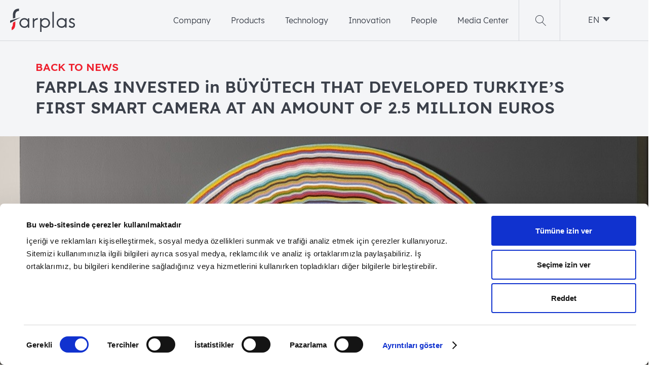

--- FILE ---
content_type: text/html; charset=UTF-8
request_url: https://www.farplas.com/news/investment/2021/farplas-invested-in-buyutech/
body_size: 14582
content:
<!doctype html>
<html lang="en-US" >
<head>
	<meta charset="UTF-8" />
	<meta name="viewport" content="width=device-width, initial-scale=1" />
	<title>FARPLAS INVESTED in BÜYÜTECH THAT DEVELOPED TURKIYE&#8217;S FIRST SMART CAMERA AT AN AMOUNT OF 2.5 MILLION EUROS &#8211; Farplas</title>
<meta name='robots' content='max-image-preview:large' />
<link rel="alternate" hreflang="en" href="https://www.farplas.com/news/investment/2021/farplas-invested-in-buyutech/" />
<link rel="alternate" hreflang="tr" href="https://www.farplas.com/tr/medya-merkezi-html/yatirim/2021/farplas-yatirim-buyutech/" />
<link rel='dns-prefetch' href='//code.jquery.com' />
<link rel='dns-prefetch' href='//www.google.com' />
<link rel='dns-prefetch' href='//s.w.org' />
<link rel="alternate" type="application/rss+xml" title="Farplas &raquo; Feed" href="https://www.farplas.com/feed/" />
<link rel="alternate" type="application/rss+xml" title="Farplas &raquo; Comments Feed" href="https://www.farplas.com/comments/feed/" />
<script>
window._wpemojiSettings = {"baseUrl":"https:\/\/s.w.org\/images\/core\/emoji\/14.0.0\/72x72\/","ext":".png","svgUrl":"https:\/\/s.w.org\/images\/core\/emoji\/14.0.0\/svg\/","svgExt":".svg","source":{"concatemoji":"https:\/\/www.farplas.com\/wp-includes\/js\/wp-emoji-release.min.js?ver=6.0.11"}};
/*! This file is auto-generated */
!function(e,a,t){var n,r,o,i=a.createElement("canvas"),p=i.getContext&&i.getContext("2d");function s(e,t){var a=String.fromCharCode,e=(p.clearRect(0,0,i.width,i.height),p.fillText(a.apply(this,e),0,0),i.toDataURL());return p.clearRect(0,0,i.width,i.height),p.fillText(a.apply(this,t),0,0),e===i.toDataURL()}function c(e){var t=a.createElement("script");t.src=e,t.defer=t.type="text/javascript",a.getElementsByTagName("head")[0].appendChild(t)}for(o=Array("flag","emoji"),t.supports={everything:!0,everythingExceptFlag:!0},r=0;r<o.length;r++)t.supports[o[r]]=function(e){if(!p||!p.fillText)return!1;switch(p.textBaseline="top",p.font="600 32px Arial",e){case"flag":return s([127987,65039,8205,9895,65039],[127987,65039,8203,9895,65039])?!1:!s([55356,56826,55356,56819],[55356,56826,8203,55356,56819])&&!s([55356,57332,56128,56423,56128,56418,56128,56421,56128,56430,56128,56423,56128,56447],[55356,57332,8203,56128,56423,8203,56128,56418,8203,56128,56421,8203,56128,56430,8203,56128,56423,8203,56128,56447]);case"emoji":return!s([129777,127995,8205,129778,127999],[129777,127995,8203,129778,127999])}return!1}(o[r]),t.supports.everything=t.supports.everything&&t.supports[o[r]],"flag"!==o[r]&&(t.supports.everythingExceptFlag=t.supports.everythingExceptFlag&&t.supports[o[r]]);t.supports.everythingExceptFlag=t.supports.everythingExceptFlag&&!t.supports.flag,t.DOMReady=!1,t.readyCallback=function(){t.DOMReady=!0},t.supports.everything||(n=function(){t.readyCallback()},a.addEventListener?(a.addEventListener("DOMContentLoaded",n,!1),e.addEventListener("load",n,!1)):(e.attachEvent("onload",n),a.attachEvent("onreadystatechange",function(){"complete"===a.readyState&&t.readyCallback()})),(e=t.source||{}).concatemoji?c(e.concatemoji):e.wpemoji&&e.twemoji&&(c(e.twemoji),c(e.wpemoji)))}(window,document,window._wpemojiSettings);
</script>
<style>
img.wp-smiley,
img.emoji {
	display: inline !important;
	border: none !important;
	box-shadow: none !important;
	height: 1em !important;
	width: 1em !important;
	margin: 0 0.07em !important;
	vertical-align: -0.1em !important;
	background: none !important;
	padding: 0 !important;
}
</style>
	<link rel='stylesheet' id='wp-block-library-css'  href='https://www.farplas.com/wp-includes/css/dist/block-library/style.min.css?ver=6.0.11' media='all' />
<style id='wp-block-library-theme-inline-css'>
.wp-block-audio figcaption{color:#555;font-size:13px;text-align:center}.is-dark-theme .wp-block-audio figcaption{color:hsla(0,0%,100%,.65)}.wp-block-code{border:1px solid #ccc;border-radius:4px;font-family:Menlo,Consolas,monaco,monospace;padding:.8em 1em}.wp-block-embed figcaption{color:#555;font-size:13px;text-align:center}.is-dark-theme .wp-block-embed figcaption{color:hsla(0,0%,100%,.65)}.blocks-gallery-caption{color:#555;font-size:13px;text-align:center}.is-dark-theme .blocks-gallery-caption{color:hsla(0,0%,100%,.65)}.wp-block-image figcaption{color:#555;font-size:13px;text-align:center}.is-dark-theme .wp-block-image figcaption{color:hsla(0,0%,100%,.65)}.wp-block-pullquote{border-top:4px solid;border-bottom:4px solid;margin-bottom:1.75em;color:currentColor}.wp-block-pullquote__citation,.wp-block-pullquote cite,.wp-block-pullquote footer{color:currentColor;text-transform:uppercase;font-size:.8125em;font-style:normal}.wp-block-quote{border-left:.25em solid;margin:0 0 1.75em;padding-left:1em}.wp-block-quote cite,.wp-block-quote footer{color:currentColor;font-size:.8125em;position:relative;font-style:normal}.wp-block-quote.has-text-align-right{border-left:none;border-right:.25em solid;padding-left:0;padding-right:1em}.wp-block-quote.has-text-align-center{border:none;padding-left:0}.wp-block-quote.is-large,.wp-block-quote.is-style-large,.wp-block-quote.is-style-plain{border:none}.wp-block-search .wp-block-search__label{font-weight:700}:where(.wp-block-group.has-background){padding:1.25em 2.375em}.wp-block-separator.has-css-opacity{opacity:.4}.wp-block-separator{border:none;border-bottom:2px solid;margin-left:auto;margin-right:auto}.wp-block-separator.has-alpha-channel-opacity{opacity:1}.wp-block-separator:not(.is-style-wide):not(.is-style-dots){width:100px}.wp-block-separator.has-background:not(.is-style-dots){border-bottom:none;height:1px}.wp-block-separator.has-background:not(.is-style-wide):not(.is-style-dots){height:2px}.wp-block-table thead{border-bottom:3px solid}.wp-block-table tfoot{border-top:3px solid}.wp-block-table td,.wp-block-table th{padding:.5em;border:1px solid;word-break:normal}.wp-block-table figcaption{color:#555;font-size:13px;text-align:center}.is-dark-theme .wp-block-table figcaption{color:hsla(0,0%,100%,.65)}.wp-block-video figcaption{color:#555;font-size:13px;text-align:center}.is-dark-theme .wp-block-video figcaption{color:hsla(0,0%,100%,.65)}.wp-block-template-part.has-background{padding:1.25em 2.375em;margin-top:0;margin-bottom:0}
</style>
<style id='global-styles-inline-css'>
body{--wp--preset--color--black: #000000;--wp--preset--color--cyan-bluish-gray: #abb8c3;--wp--preset--color--white: #FFFFFF;--wp--preset--color--pale-pink: #f78da7;--wp--preset--color--vivid-red: #cf2e2e;--wp--preset--color--luminous-vivid-orange: #ff6900;--wp--preset--color--luminous-vivid-amber: #fcb900;--wp--preset--color--light-green-cyan: #7bdcb5;--wp--preset--color--vivid-green-cyan: #00d084;--wp--preset--color--pale-cyan-blue: #8ed1fc;--wp--preset--color--vivid-cyan-blue: #0693e3;--wp--preset--color--vivid-purple: #9b51e0;--wp--preset--color--dark-gray: #28303D;--wp--preset--color--gray: #39414D;--wp--preset--color--green: #D1E4DD;--wp--preset--color--blue: #D1DFE4;--wp--preset--color--purple: #D1D1E4;--wp--preset--color--red: #E4D1D1;--wp--preset--color--orange: #E4DAD1;--wp--preset--color--yellow: #EEEADD;--wp--preset--gradient--vivid-cyan-blue-to-vivid-purple: linear-gradient(135deg,rgba(6,147,227,1) 0%,rgb(155,81,224) 100%);--wp--preset--gradient--light-green-cyan-to-vivid-green-cyan: linear-gradient(135deg,rgb(122,220,180) 0%,rgb(0,208,130) 100%);--wp--preset--gradient--luminous-vivid-amber-to-luminous-vivid-orange: linear-gradient(135deg,rgba(252,185,0,1) 0%,rgba(255,105,0,1) 100%);--wp--preset--gradient--luminous-vivid-orange-to-vivid-red: linear-gradient(135deg,rgba(255,105,0,1) 0%,rgb(207,46,46) 100%);--wp--preset--gradient--very-light-gray-to-cyan-bluish-gray: linear-gradient(135deg,rgb(238,238,238) 0%,rgb(169,184,195) 100%);--wp--preset--gradient--cool-to-warm-spectrum: linear-gradient(135deg,rgb(74,234,220) 0%,rgb(151,120,209) 20%,rgb(207,42,186) 40%,rgb(238,44,130) 60%,rgb(251,105,98) 80%,rgb(254,248,76) 100%);--wp--preset--gradient--blush-light-purple: linear-gradient(135deg,rgb(255,206,236) 0%,rgb(152,150,240) 100%);--wp--preset--gradient--blush-bordeaux: linear-gradient(135deg,rgb(254,205,165) 0%,rgb(254,45,45) 50%,rgb(107,0,62) 100%);--wp--preset--gradient--luminous-dusk: linear-gradient(135deg,rgb(255,203,112) 0%,rgb(199,81,192) 50%,rgb(65,88,208) 100%);--wp--preset--gradient--pale-ocean: linear-gradient(135deg,rgb(255,245,203) 0%,rgb(182,227,212) 50%,rgb(51,167,181) 100%);--wp--preset--gradient--electric-grass: linear-gradient(135deg,rgb(202,248,128) 0%,rgb(113,206,126) 100%);--wp--preset--gradient--midnight: linear-gradient(135deg,rgb(2,3,129) 0%,rgb(40,116,252) 100%);--wp--preset--gradient--purple-to-yellow: linear-gradient(160deg, #D1D1E4 0%, #EEEADD 100%);--wp--preset--gradient--yellow-to-purple: linear-gradient(160deg, #EEEADD 0%, #D1D1E4 100%);--wp--preset--gradient--green-to-yellow: linear-gradient(160deg, #D1E4DD 0%, #EEEADD 100%);--wp--preset--gradient--yellow-to-green: linear-gradient(160deg, #EEEADD 0%, #D1E4DD 100%);--wp--preset--gradient--red-to-yellow: linear-gradient(160deg, #E4D1D1 0%, #EEEADD 100%);--wp--preset--gradient--yellow-to-red: linear-gradient(160deg, #EEEADD 0%, #E4D1D1 100%);--wp--preset--gradient--purple-to-red: linear-gradient(160deg, #D1D1E4 0%, #E4D1D1 100%);--wp--preset--gradient--red-to-purple: linear-gradient(160deg, #E4D1D1 0%, #D1D1E4 100%);--wp--preset--duotone--dark-grayscale: url('#wp-duotone-dark-grayscale');--wp--preset--duotone--grayscale: url('#wp-duotone-grayscale');--wp--preset--duotone--purple-yellow: url('#wp-duotone-purple-yellow');--wp--preset--duotone--blue-red: url('#wp-duotone-blue-red');--wp--preset--duotone--midnight: url('#wp-duotone-midnight');--wp--preset--duotone--magenta-yellow: url('#wp-duotone-magenta-yellow');--wp--preset--duotone--purple-green: url('#wp-duotone-purple-green');--wp--preset--duotone--blue-orange: url('#wp-duotone-blue-orange');--wp--preset--font-size--small: 18px;--wp--preset--font-size--medium: 20px;--wp--preset--font-size--large: 24px;--wp--preset--font-size--x-large: 42px;--wp--preset--font-size--extra-small: 16px;--wp--preset--font-size--normal: 20px;--wp--preset--font-size--extra-large: 40px;--wp--preset--font-size--huge: 96px;--wp--preset--font-size--gigantic: 144px;}.has-black-color{color: var(--wp--preset--color--black) !important;}.has-cyan-bluish-gray-color{color: var(--wp--preset--color--cyan-bluish-gray) !important;}.has-white-color{color: var(--wp--preset--color--white) !important;}.has-pale-pink-color{color: var(--wp--preset--color--pale-pink) !important;}.has-vivid-red-color{color: var(--wp--preset--color--vivid-red) !important;}.has-luminous-vivid-orange-color{color: var(--wp--preset--color--luminous-vivid-orange) !important;}.has-luminous-vivid-amber-color{color: var(--wp--preset--color--luminous-vivid-amber) !important;}.has-light-green-cyan-color{color: var(--wp--preset--color--light-green-cyan) !important;}.has-vivid-green-cyan-color{color: var(--wp--preset--color--vivid-green-cyan) !important;}.has-pale-cyan-blue-color{color: var(--wp--preset--color--pale-cyan-blue) !important;}.has-vivid-cyan-blue-color{color: var(--wp--preset--color--vivid-cyan-blue) !important;}.has-vivid-purple-color{color: var(--wp--preset--color--vivid-purple) !important;}.has-black-background-color{background-color: var(--wp--preset--color--black) !important;}.has-cyan-bluish-gray-background-color{background-color: var(--wp--preset--color--cyan-bluish-gray) !important;}.has-white-background-color{background-color: var(--wp--preset--color--white) !important;}.has-pale-pink-background-color{background-color: var(--wp--preset--color--pale-pink) !important;}.has-vivid-red-background-color{background-color: var(--wp--preset--color--vivid-red) !important;}.has-luminous-vivid-orange-background-color{background-color: var(--wp--preset--color--luminous-vivid-orange) !important;}.has-luminous-vivid-amber-background-color{background-color: var(--wp--preset--color--luminous-vivid-amber) !important;}.has-light-green-cyan-background-color{background-color: var(--wp--preset--color--light-green-cyan) !important;}.has-vivid-green-cyan-background-color{background-color: var(--wp--preset--color--vivid-green-cyan) !important;}.has-pale-cyan-blue-background-color{background-color: var(--wp--preset--color--pale-cyan-blue) !important;}.has-vivid-cyan-blue-background-color{background-color: var(--wp--preset--color--vivid-cyan-blue) !important;}.has-vivid-purple-background-color{background-color: var(--wp--preset--color--vivid-purple) !important;}.has-black-border-color{border-color: var(--wp--preset--color--black) !important;}.has-cyan-bluish-gray-border-color{border-color: var(--wp--preset--color--cyan-bluish-gray) !important;}.has-white-border-color{border-color: var(--wp--preset--color--white) !important;}.has-pale-pink-border-color{border-color: var(--wp--preset--color--pale-pink) !important;}.has-vivid-red-border-color{border-color: var(--wp--preset--color--vivid-red) !important;}.has-luminous-vivid-orange-border-color{border-color: var(--wp--preset--color--luminous-vivid-orange) !important;}.has-luminous-vivid-amber-border-color{border-color: var(--wp--preset--color--luminous-vivid-amber) !important;}.has-light-green-cyan-border-color{border-color: var(--wp--preset--color--light-green-cyan) !important;}.has-vivid-green-cyan-border-color{border-color: var(--wp--preset--color--vivid-green-cyan) !important;}.has-pale-cyan-blue-border-color{border-color: var(--wp--preset--color--pale-cyan-blue) !important;}.has-vivid-cyan-blue-border-color{border-color: var(--wp--preset--color--vivid-cyan-blue) !important;}.has-vivid-purple-border-color{border-color: var(--wp--preset--color--vivid-purple) !important;}.has-vivid-cyan-blue-to-vivid-purple-gradient-background{background: var(--wp--preset--gradient--vivid-cyan-blue-to-vivid-purple) !important;}.has-light-green-cyan-to-vivid-green-cyan-gradient-background{background: var(--wp--preset--gradient--light-green-cyan-to-vivid-green-cyan) !important;}.has-luminous-vivid-amber-to-luminous-vivid-orange-gradient-background{background: var(--wp--preset--gradient--luminous-vivid-amber-to-luminous-vivid-orange) !important;}.has-luminous-vivid-orange-to-vivid-red-gradient-background{background: var(--wp--preset--gradient--luminous-vivid-orange-to-vivid-red) !important;}.has-very-light-gray-to-cyan-bluish-gray-gradient-background{background: var(--wp--preset--gradient--very-light-gray-to-cyan-bluish-gray) !important;}.has-cool-to-warm-spectrum-gradient-background{background: var(--wp--preset--gradient--cool-to-warm-spectrum) !important;}.has-blush-light-purple-gradient-background{background: var(--wp--preset--gradient--blush-light-purple) !important;}.has-blush-bordeaux-gradient-background{background: var(--wp--preset--gradient--blush-bordeaux) !important;}.has-luminous-dusk-gradient-background{background: var(--wp--preset--gradient--luminous-dusk) !important;}.has-pale-ocean-gradient-background{background: var(--wp--preset--gradient--pale-ocean) !important;}.has-electric-grass-gradient-background{background: var(--wp--preset--gradient--electric-grass) !important;}.has-midnight-gradient-background{background: var(--wp--preset--gradient--midnight) !important;}.has-small-font-size{font-size: var(--wp--preset--font-size--small) !important;}.has-medium-font-size{font-size: var(--wp--preset--font-size--medium) !important;}.has-large-font-size{font-size: var(--wp--preset--font-size--large) !important;}.has-x-large-font-size{font-size: var(--wp--preset--font-size--x-large) !important;}
</style>
<link rel='stylesheet' id='contact-form-7-css'  href='https://www.farplas.com/wp-content/plugins/contact-form-7/includes/css/styles.css?ver=5.5.3' media='all' />
<link rel='stylesheet' id='bodhi-svgs-attachment-css'  href='https://www.farplas.com/wp-content/plugins/svg-support/css/svgs-attachment.css?ver=2.5.8' media='all' />
<link rel='stylesheet' id='wpml-legacy-vertical-list-0-css'  href='//www.farplas.com/wp-content/plugins/sitepress-multilingual-cms/templates/language-switchers/legacy-list-vertical/style.min.css?ver=1' media='all' />
<link rel='stylesheet' id='wp-pagenavi-css'  href='https://www.farplas.com/wp-content/plugins/wp-pagenavi/pagenavi-css.css?ver=2.70' media='all' />
<link rel='stylesheet' id='wppb-front-css'  href='https://www.farplas.com/wp-content/plugins/wp-popup-builder/css/fstyle.css?ver=6.0.11' media='all' />
<link rel='stylesheet' id='dashicons-css'  href='https://www.farplas.com/wp-includes/css/dashicons.min.css?ver=6.0.11' media='all' />
<link rel='stylesheet' id='twenty-twenty-one-style-css'  href='https://www.farplas.com/wp-content/themes/farplas/style.css?ver=1.0' media='all' />
<link rel='stylesheet' id='twenty-twenty-one-print-style-css'  href='https://www.farplas.com/wp-content/themes/farplas/assets/css/print.css?ver=1.0' media='print' />
<link rel='stylesheet' id='farplas-style-css'  href='https://www.farplas.com/wp-content/themes/farplas/assets/css/farplas.css?ver=1.07' media='all' />
<link rel='stylesheet' id='farplas-extra-style-css'  href='https://www.farplas.com/wp-content/themes/farplas/assets/css/farplas-extra.css?ver=1.07' media='all' />
<script src='//code.jquery.com/jquery-3.6.0.min.js?ver=3.6.0' id='jquery-js'></script>
<link rel="https://api.w.org/" href="https://www.farplas.com/wp-json/" /><link rel="alternate" type="application/json" href="https://www.farplas.com/wp-json/wp/v2/posts/3063" /><link rel="EditURI" type="application/rsd+xml" title="RSD" href="https://www.farplas.com/xmlrpc.php?rsd" />
<link rel="wlwmanifest" type="application/wlwmanifest+xml" href="https://www.farplas.com/wp-includes/wlwmanifest.xml" /> 
<meta name="generator" content="WordPress 6.0.11" />
<link rel="canonical" href="https://www.farplas.com/news/investment/2021/farplas-invested-in-buyutech/" />
<link rel='shortlink' href='https://www.farplas.com/?p=3063' />
<link rel="alternate" type="application/json+oembed" href="https://www.farplas.com/wp-json/oembed/1.0/embed?url=https%3A%2F%2Fwww.farplas.com%2Fnews%2Finvestment%2F2021%2Ffarplas-invested-in-buyutech%2F" />
<link rel="alternate" type="text/xml+oembed" href="https://www.farplas.com/wp-json/oembed/1.0/embed?url=https%3A%2F%2Fwww.farplas.com%2Fnews%2Finvestment%2F2021%2Ffarplas-invested-in-buyutech%2F&#038;format=xml" />
<meta name="generator" content="WPML ver:4.4.12 stt:1,4,29,53;" />
<link rel="icon" type="image/png" href="https://www.farplas.com/wp-content/themes/farplas/assets/images/design/favicon.png" />
    
<script src="https://www.farplas.com/wp-content/themes/farplas/assets/js/farplas/jquery.fancybox.js"></script>
<script src="https://www.farplas.com/wp-content/themes/farplas/assets/js/farplas/jquery.inputmask.bundle.min.js"></script>
<script src="https://www.farplas.com/wp-content/themes/farplas/assets/js/farplas/intlTelInput.js"></script>
<script src="https://www.farplas.com/wp-content/themes/farplas/assets/js/farplas/slick.min.js"></script>
<script src="https://www.farplas.com/wp-content/themes/farplas/assets/js/farplas/jquery.sumoselect.min.js"></script>
<!-- Theme by SIPA Agency | bir@sipa.web.tr -->
<script async id="Cookiebot" src="https://consent.cookiebot.com/uc.js" data-cbid="c6b44d6b-4685-48f7-8a33-ca069ed42610" data-blockingmode="auto" type="text/javascript"></script>
<!-- Global site tag (gtag.js) - Google Analytics -->
<script async src="https://www.googletagmanager.com/gtag/js?id=UA-84217859-1"></script>
<script>
  window.dataLayer = window.dataLayer || [];
  function gtag(){dataLayer.push(arguments);}
  gtag('js', new Date());

  gtag('config', 'UA-84217859-1');
</script>
	
</head>

<body class="post-template-default single single-post postid-3063 single-format-standard wp-embed-responsive news-detail gray-page narrow is-light-theme no-js singular has-main-navigation">
<div class="loader-splash"><a>FARPLAS</a></div>
<svg xmlns="http://www.w3.org/2000/svg" viewBox="0 0 0 0" width="0" height="0" focusable="false" role="none" style="visibility: hidden; position: absolute; left: -9999px; overflow: hidden;" ><defs><filter id="wp-duotone-dark-grayscale"><feColorMatrix color-interpolation-filters="sRGB" type="matrix" values=" .299 .587 .114 0 0 .299 .587 .114 0 0 .299 .587 .114 0 0 .299 .587 .114 0 0 " /><feComponentTransfer color-interpolation-filters="sRGB" ><feFuncR type="table" tableValues="0 0.49803921568627" /><feFuncG type="table" tableValues="0 0.49803921568627" /><feFuncB type="table" tableValues="0 0.49803921568627" /><feFuncA type="table" tableValues="1 1" /></feComponentTransfer><feComposite in2="SourceGraphic" operator="in" /></filter></defs></svg><svg xmlns="http://www.w3.org/2000/svg" viewBox="0 0 0 0" width="0" height="0" focusable="false" role="none" style="visibility: hidden; position: absolute; left: -9999px; overflow: hidden;" ><defs><filter id="wp-duotone-grayscale"><feColorMatrix color-interpolation-filters="sRGB" type="matrix" values=" .299 .587 .114 0 0 .299 .587 .114 0 0 .299 .587 .114 0 0 .299 .587 .114 0 0 " /><feComponentTransfer color-interpolation-filters="sRGB" ><feFuncR type="table" tableValues="0 1" /><feFuncG type="table" tableValues="0 1" /><feFuncB type="table" tableValues="0 1" /><feFuncA type="table" tableValues="1 1" /></feComponentTransfer><feComposite in2="SourceGraphic" operator="in" /></filter></defs></svg><svg xmlns="http://www.w3.org/2000/svg" viewBox="0 0 0 0" width="0" height="0" focusable="false" role="none" style="visibility: hidden; position: absolute; left: -9999px; overflow: hidden;" ><defs><filter id="wp-duotone-purple-yellow"><feColorMatrix color-interpolation-filters="sRGB" type="matrix" values=" .299 .587 .114 0 0 .299 .587 .114 0 0 .299 .587 .114 0 0 .299 .587 .114 0 0 " /><feComponentTransfer color-interpolation-filters="sRGB" ><feFuncR type="table" tableValues="0.54901960784314 0.98823529411765" /><feFuncG type="table" tableValues="0 1" /><feFuncB type="table" tableValues="0.71764705882353 0.25490196078431" /><feFuncA type="table" tableValues="1 1" /></feComponentTransfer><feComposite in2="SourceGraphic" operator="in" /></filter></defs></svg><svg xmlns="http://www.w3.org/2000/svg" viewBox="0 0 0 0" width="0" height="0" focusable="false" role="none" style="visibility: hidden; position: absolute; left: -9999px; overflow: hidden;" ><defs><filter id="wp-duotone-blue-red"><feColorMatrix color-interpolation-filters="sRGB" type="matrix" values=" .299 .587 .114 0 0 .299 .587 .114 0 0 .299 .587 .114 0 0 .299 .587 .114 0 0 " /><feComponentTransfer color-interpolation-filters="sRGB" ><feFuncR type="table" tableValues="0 1" /><feFuncG type="table" tableValues="0 0.27843137254902" /><feFuncB type="table" tableValues="0.5921568627451 0.27843137254902" /><feFuncA type="table" tableValues="1 1" /></feComponentTransfer><feComposite in2="SourceGraphic" operator="in" /></filter></defs></svg><svg xmlns="http://www.w3.org/2000/svg" viewBox="0 0 0 0" width="0" height="0" focusable="false" role="none" style="visibility: hidden; position: absolute; left: -9999px; overflow: hidden;" ><defs><filter id="wp-duotone-midnight"><feColorMatrix color-interpolation-filters="sRGB" type="matrix" values=" .299 .587 .114 0 0 .299 .587 .114 0 0 .299 .587 .114 0 0 .299 .587 .114 0 0 " /><feComponentTransfer color-interpolation-filters="sRGB" ><feFuncR type="table" tableValues="0 0" /><feFuncG type="table" tableValues="0 0.64705882352941" /><feFuncB type="table" tableValues="0 1" /><feFuncA type="table" tableValues="1 1" /></feComponentTransfer><feComposite in2="SourceGraphic" operator="in" /></filter></defs></svg><svg xmlns="http://www.w3.org/2000/svg" viewBox="0 0 0 0" width="0" height="0" focusable="false" role="none" style="visibility: hidden; position: absolute; left: -9999px; overflow: hidden;" ><defs><filter id="wp-duotone-magenta-yellow"><feColorMatrix color-interpolation-filters="sRGB" type="matrix" values=" .299 .587 .114 0 0 .299 .587 .114 0 0 .299 .587 .114 0 0 .299 .587 .114 0 0 " /><feComponentTransfer color-interpolation-filters="sRGB" ><feFuncR type="table" tableValues="0.78039215686275 1" /><feFuncG type="table" tableValues="0 0.94901960784314" /><feFuncB type="table" tableValues="0.35294117647059 0.47058823529412" /><feFuncA type="table" tableValues="1 1" /></feComponentTransfer><feComposite in2="SourceGraphic" operator="in" /></filter></defs></svg><svg xmlns="http://www.w3.org/2000/svg" viewBox="0 0 0 0" width="0" height="0" focusable="false" role="none" style="visibility: hidden; position: absolute; left: -9999px; overflow: hidden;" ><defs><filter id="wp-duotone-purple-green"><feColorMatrix color-interpolation-filters="sRGB" type="matrix" values=" .299 .587 .114 0 0 .299 .587 .114 0 0 .299 .587 .114 0 0 .299 .587 .114 0 0 " /><feComponentTransfer color-interpolation-filters="sRGB" ><feFuncR type="table" tableValues="0.65098039215686 0.40392156862745" /><feFuncG type="table" tableValues="0 1" /><feFuncB type="table" tableValues="0.44705882352941 0.4" /><feFuncA type="table" tableValues="1 1" /></feComponentTransfer><feComposite in2="SourceGraphic" operator="in" /></filter></defs></svg><svg xmlns="http://www.w3.org/2000/svg" viewBox="0 0 0 0" width="0" height="0" focusable="false" role="none" style="visibility: hidden; position: absolute; left: -9999px; overflow: hidden;" ><defs><filter id="wp-duotone-blue-orange"><feColorMatrix color-interpolation-filters="sRGB" type="matrix" values=" .299 .587 .114 0 0 .299 .587 .114 0 0 .299 .587 .114 0 0 .299 .587 .114 0 0 " /><feComponentTransfer color-interpolation-filters="sRGB" ><feFuncR type="table" tableValues="0.098039215686275 1" /><feFuncG type="table" tableValues="0 0.66274509803922" /><feFuncB type="table" tableValues="0.84705882352941 0.41960784313725" /><feFuncA type="table" tableValues="1 1" /></feComponentTransfer><feComposite in2="SourceGraphic" operator="in" /></filter></defs></svg>	

	
<!-- page header -->
<header id="masthead" class="site-header">
    <div class="pg">
        <h1 class="logo"><a href="https://www.farplas.com/">Farplas</a></h1>
        <aside class="external">
			<nav class="main-menu"><ul id="primary-menu-list" class="menu-wrapper"><li id="menu-item-1093" class="menu-item menu-item-type-post_type menu-item-object-page menu-item-has-children menu-item-1093"><a href="https://www.farplas.com/company/">Company</a>
<ul class="sub-menu">
	<li id="menu-item-1037" class="menu-item menu-item-type-custom menu-item-object-custom menu-item-1037"><a href="/company/#about-farplas-automotive">About Farplas</a></li>
	<li id="menu-item-1038" class="menu-item menu-item-type-custom menu-item-object-custom menu-item-1038"><a href="/company/#key-figures-worldwide-locations">Key Figures</a></li>
	<li id="menu-item-1542" class="menu-item menu-item-type-custom menu-item-object-custom menu-item-1542"><a href="/company/#history-timeline">History</a></li>
	<li id="menu-item-1543" class="menu-item menu-item-type-custom menu-item-object-custom menu-item-1543"><a href="/company/#values-mindset">Values</a></li>
	<li id="menu-item-1544" class="menu-item menu-item-type-custom menu-item-object-custom menu-item-1544"><a href="/company/#leadership">Leadership</a></li>
	<li id="menu-item-1545" class="menu-item menu-item-type-custom menu-item-object-custom menu-item-1545"><a href="/company/#corporate-vision">Corporate Vision</a></li>
	<li id="menu-item-1546" class="menu-item menu-item-type-custom menu-item-object-custom menu-item-1546"><a href="/company/#customers">Customers</a></li>
	<li id="menu-item-1547" class="menu-item menu-item-type-custom menu-item-object-custom menu-item-1547"><a href="/company/#sustainability">Sustainability</a></li>
	<li id="menu-item-1548" class="menu-item menu-item-type-custom menu-item-object-custom menu-item-1548"><a href="/company/#social-responsibility">Social Responsibility</a></li>
	<li id="menu-item-4181" class="menu-item menu-item-type-custom menu-item-object-custom menu-item-4181"><a href="/company/#policies">Policies</a></li>
</ul>
</li>
<li id="menu-item-1094" class="menu-item menu-item-type-post_type menu-item-object-page menu-item-has-children menu-item-1094"><a href="https://www.farplas.com/products/">Products</a>
<ul class="sub-menu">
	<li id="menu-item-3040" class="sky-tab menu-item menu-item-type-custom menu-item-object-custom menu-item-3040"><a href="/products/detail/#interior">Interior</a></li>
	<li id="menu-item-1040" class="sky-tab menu-item menu-item-type-custom menu-item-object-custom menu-item-1040"><a href="/products/detail/#exterior">Exterior</a></li>
	<li id="menu-item-1041" class="sky-tab menu-item menu-item-type-custom menu-item-object-custom menu-item-1041"><a href="/products/detail/#lighting">Lighting</a></li>
</ul>
</li>
<li id="menu-item-1095" class="menu-item menu-item-type-post_type menu-item-object-page menu-item-1095"><a href="https://www.farplas.com/technology/">Technology</a></li>
<li id="menu-item-1097" class="menu-item menu-item-type-post_type menu-item-object-page menu-item-has-children menu-item-1097"><a href="https://www.farplas.com/innovation/">Innovation</a>
<ul class="sub-menu">
	<li id="menu-item-1764" class="menu-item menu-item-type-post_type menu-item-object-page menu-item-1764"><a href="https://www.farplas.com/innovation/">Overview</a></li>
	<li id="menu-item-1765" class="menu-item menu-item-type-custom menu-item-object-custom menu-item-1765"><a href="/innovation/#rd-projects">R&#038;D Projects</a></li>
	<li id="menu-item-1766" class="menu-item menu-item-type-custom menu-item-object-custom menu-item-1766"><a href="/innovation/#fark-labs-tekmer">Fark Labs TEKMER</a></li>
</ul>
</li>
<li id="menu-item-1098" class="menu-item menu-item-type-post_type menu-item-object-page menu-item-has-children menu-item-1098"><a href="https://www.farplas.com/people/">People</a>
<ul class="sub-menu">
	<li id="menu-item-3043" class="menu-item menu-item-type-custom menu-item-object-custom menu-item-3043"><a href="/people/#culture-and-values">Culture and Values</a></li>
	<li id="menu-item-1030" class="menu-item menu-item-type-post_type menu-item-object-page menu-item-1030"><a href="https://www.farplas.com/people/job-openings/">Global Job Openings</a></li>
	<li id="menu-item-1099" class="menu-item menu-item-type-post_type menu-item-object-page menu-item-1099"><a href="https://www.farplas.com/people/farplas-graduate-development-program/">Farplas Graduate Development Program</a></li>
	<li id="menu-item-4091" class="menu-item menu-item-type-custom menu-item-object-custom menu-item-4091"><a href="https://www.farplas.com/people/#lifeatfarplas">Life at Farplas</a></li>
</ul>
</li>
<li id="menu-item-1236" class="menu-item menu-item-type-taxonomy menu-item-object-category current-post-ancestor menu-item-has-children menu-item-1236"><a href="https://www.farplas.com/./news/">Media Center</a>
<ul class="sub-menu">
	<li id="menu-item-4455" class="menu-item menu-item-type-custom menu-item-object-custom menu-item-4455"><a href="https://www.farplas.com/news/press/">Press</a></li>
	<li id="menu-item-4456" class="menu-item menu-item-type-custom menu-item-object-custom menu-item-4456"><a href="https://www.farplas.com/news/news-from-us/">News From Us</a></li>
	<li id="menu-item-4457" class="menu-item menu-item-type-custom menu-item-object-custom menu-item-4457"><a href="https://www.farplas.com/our-logos/">Our Logos</a></li>
</ul>
</li>
</ul></nav><section id="custom_html-2" class="widget_text widget-odd widget-first widget-1 search-zone top-widget widget_custom_html"><!--<h2>Search</h2>--><div class="textwidget custom-html-widget"><a class="go-search-form" href="#search-form" data-click-family="content" data-content-toggle="#search-form"><i class="farp icon-close-thin"></i> <i class="farp icon-search"></i></a><form id="search-form" action="/" novalidate>
<p class="fac fac-sform no center">
<span class="cl ca1"><input type="search" id="search" name="s" placeholder="Search"></span>
<span class="cl autow"><button type="submit"><i class="farp icon-search"></i></button></span>
</p>
</form></div></section><section id="icl_lang_sel_widget-2" class="widget-odd widget-last widget-5 top-widget widget_icl_lang_sel_widget">
<div class="wpml-ls-sidebars-header-sidebar wpml-ls wpml-ls-legacy-list-vertical">
	<ul>

					<li class="wpml-ls-slot-header-sidebar wpml-ls-item wpml-ls-item-en wpml-ls-current-language wpml-ls-first-item wpml-ls-item-legacy-list-vertical">
				<a href="https://www.farplas.com/news/investment/2021/farplas-invested-in-buyutech/" class="wpml-ls-link">
                    <span class="wpml-ls-native">EN</span></a>
			</li>
					<li class="wpml-ls-slot-header-sidebar wpml-ls-item wpml-ls-item-tr wpml-ls-last-item wpml-ls-item-legacy-list-vertical">
				<a href="https://www.farplas.com/tr/medya-merkezi-html/yatirim/2021/farplas-yatirim-buyutech/" class="wpml-ls-link">
                    <span class="wpml-ls-native" lang="tr">TR</span></a>
			</li>
		
	</ul>
</div>
</section>			
        </aside>
        <a class="hamburger"><em>MENU</em></a>
    </div>
</header>
<!-- ## page header -->				<main id="main" class="site-main" role="main">

<section class="news-header gray-content" id="news-detail">
            <div class="pg">
                <p class="to_back y18"><a href="https://www.farplas.com/./news/" class="t_red b">BACK TO NEWS</a></p>
				<h2 class="t_dark closer">FARPLAS INVESTED in BÜYÜTECH THAT DEVELOPED TURKIYE&#8217;S FIRST SMART CAMERA AT AN AMOUNT OF 2.5 MILLION EUROS</h2>                <div class="news-meta-zone">
										<div class="news-featured-img">
												<img src="https://www.farplas.com/wp-content/uploads/2021/09/farplas-1-1.jpg" alt="FARPLAS INVESTED in BÜYÜTECH THAT DEVELOPED TURKIYE&#8217;S FIRST SMART CAMERA AT AN AMOUNT OF 2.5 MILLION EUROS">
					</div>
					                    <div class="fac fac-news-meta">
                        <div class="cl ca1">
                            <div class="fac fac-actions no">
                                <span class="cl autow">
									Sep 17, 2021                                </span>
                                								<span class="cl autow">
								7 Min								</span>
								                                <span class="cl autow">
								<a href="https://www.farplas.com/./news/investment/">INVESTMENT</a><a href="https://www.farplas.com/./news/press/">PRESS</a>                                </span>
                            </div>
                        </div>
                        <div class="cl autow">
						<div class="share-me">
							<h3>Share with</h3>
							<div class="share-links">
								<a class="to-facebook"><i class="farp icon-share-fb"></i></a>
								<a class="to-twitter"><i class="farp icon-share-tw"></i></a>
								<a class="to-linkedin"><i class="farp icon-share-in"></i></a>
								<a class="to-email"><i class="farp icon-share-email"></i></a>
								<a class="to-whatsapp"><i class="farp icon-share-wa"></i></a>
								<a class="to-kakaotalk"><i class="farp icon-share-talk"></i></a>
							</div>
						</div>
                        </div>
                    </div>
                </div>
            </div>
        </section>
        <section class="news-detail-text closer">
            <div class="pg" id="post-3063">
			
<p class="has-text-align-center"><strong>Continuing to invest in tomorrow&#8217;s smart transportation technologies with its experience of half a century in the automotive sector, Farplas invested in Büyütech that developed Turkiye&#8217;s first smart camera at an amount of 2.5 million Euros.</strong></p>



<p>Being one of the leading firms in closely following developing technologies and adapting them to the business world with an investor&#8217;s point of view brought about by its 50-year sector experience and its Fark Labs, an innovation center established to design a better future, Farplas invested an amount of 2.5 million Euros in Büyütech, which developed image processing, artificial intelligence products, and solutions in the field of advanced-level driving support systems that have an important place in the transformation of the automotive sector.</p>



<p>Having been founded by Ömer Orkun Düztaş and Alparslan Işıklı in 2011 and starting its activities at METU Technocity, Büyütech has been singled out by R.T. Ministry of Industry and Technology as one of the 3 best technological venture capital companies in Turkiye in 2013.</p>



<figure class="wp-block-image size-full"><img width="900" height="900" src="https://www.farplas.com/wp-content/uploads/2021/12/BUYUTECH_SOCIAL_03.png" alt="" class="wp-image-4020" srcset="https://www.farplas.com/wp-content/uploads/2021/12/BUYUTECH_SOCIAL_03.png 900w, https://www.farplas.com/wp-content/uploads/2021/12/BUYUTECH_SOCIAL_03-300x300.png 300w, https://www.farplas.com/wp-content/uploads/2021/12/BUYUTECH_SOCIAL_03-150x150.png 150w, https://www.farplas.com/wp-content/uploads/2021/12/BUYUTECH_SOCIAL_03-768x768.png 768w" sizes="(max-width: 900px) 100vw, 900px" /></figure>



<p>Today, Büyütech continues its activities actively in 120 countries with more than 80,000 products and develops smart camera systems that ensure devices perceive the world just as it is perceived by human beings. Büyütech develops, within its own body, software and hardware solutions in many fields such as the defense industry (ranging from nationalization and development of high technology products to industrial image processing) and the automotive sector (such as driver&#8217;s fatigue detection, lane change, mirror, and rear view camera systems).</p>



<p><strong>Ahu Büyükkuşoğlu Serter, President of Fark Holding</strong>, expressed her thoughts about the investment: &#8220;What we attach utmost importance in the process of investing in ventures is the team&#8217;s competence and whether the idea in question and the solution is competitive not only on the national but also the on the global scale. The fact that the camera, image processing, and artificial intelligence solutions designed by Büyütech to generate real-time three-dimensional images, which are the first of their kind in Turkiye, are actively used worldwide is an important indicator that it will be successful on a global scale as well. By supporting Büyütech&#8217;s vision of becoming &#8220;Europe&#8217;s hub of camera technology&#8221; with Farplas&#8217;s experience and credibility in the automotive sector, we will strive to make Büyütech the most-preferred camera systems company in the automotive sector. With this investment, we will have widened the extent of the services provided by Farplas, which is a leader in interior lighting, cockpit design, and interior trim pieces, to its customers.&#8221;</p>



<p><strong>Haluk Akçalı, CEO of Farplas: &#8220;We will continue to support technological ventures in order to ensure Turkiye&#8217;s development of high technology and access to the world.&#8221; </strong><strong></strong></p>



<p>Akçalı said that Farplas would grow with the investments in next-generation software, electric and electronic solutions in line with its 2028 strategies, and added, &#8220;We spare no effort in transforming our products and solutions in line with the connected, autonomous, sharing and electrical vehicle trend in the automotive sector. To that end, we have started to take our place in new areas such as sharing economy, connected cars, and micro-mobility with new initiatives. Also in order to meet the needs of the transition towards fully autonomous and fully electrical driving, we as Farplas support and diversify our innovative, creative, and environmentally-friendly products that we have developed with electronic- and software-intensive solutions. I value our cooperation with Büyütech for the sensor, image processing, and software needs of our indoor and outdoor solutions for vehicles. With respect to ventures, it is a rather difficult process to meet the criteria of being a credible supplier/manufacturer as required by the automotive sector on one side and accelerating the long development processes by granting freedom to innovators on the other. At Farplas, we are convinced that we are experienced and successful in this regard. We carry out this arduous process pleasantly in order to incorporate innovations into the body of our company, transfer technological novelties to the automotive sector from other areas, and become one of the ultimate winning companies. We believe that we will be a driving force for all of our shareholders in our way towards developing advanced technology, becoming a production center, and improving these solutions by opening them up abroad with our venture investments, technology investments, and multidimensional R&amp;D projects.</p>



<figure class="wp-block-image size-full"><img loading="lazy" width="900" height="900" src="https://www.farplas.com/wp-content/uploads/2021/12/BUYUTECH_SOCIAL_07.png" alt="" class="wp-image-4029" srcset="https://www.farplas.com/wp-content/uploads/2021/12/BUYUTECH_SOCIAL_07.png 900w, https://www.farplas.com/wp-content/uploads/2021/12/BUYUTECH_SOCIAL_07-300x300.png 300w, https://www.farplas.com/wp-content/uploads/2021/12/BUYUTECH_SOCIAL_07-150x150.png 150w, https://www.farplas.com/wp-content/uploads/2021/12/BUYUTECH_SOCIAL_07-768x768.png 768w" sizes="(max-width: 900px) 100vw, 900px" /></figure>



<p><strong>Büyütech aims to become the eyes of millions of vehicles worldwide. </strong><strong></strong></p>



<p>Ömer Orkun Düztaş, founding partner and CEO of Büyütech, emphasized that as an initiative growing out of Turkiye, they focused on camera, image processing, and artificial intelligence technologies for 10 years. Düztaş added, &#8220;Today, higher-level driving support systems have become crucial for vehicles. The importance of camera-based systems increases day by day in this field. At Büyütech, we work on camera-based smart systems which will ensure devices&#8217; perception of the world just as it is perceived by humans and thus increase driving comfort and security. Thanks to our partnership with Farplas, a global player in the automotive sector, we have come one step closer to our target of becoming the best automotive initiative that is opening up to the world from Turkiye.&#8221; As such, he mentioned that Büyütech had the potential to become an international brand.</p>



<p>Alparslan Işıklı, founding partner and CTO of Büyütech, expressed his opinions about the investment: &#8220;We have transferred our 10-year experience into the automotive sector in recent years. We develop innovative products for the world on devices&#8217; perception of the world just as human beings. Our visions coincided with Farplas at this point. We believe they will be a good partner in our journey to open up to the world. We aim to become a worldwide technological giant in no time.&#8221;</p>
            </div>
        </section>
<!-- #post-3063 -->
<section class="more-articles">
	<div class="pg">
	<h2 class="t_dark">MORE ARTICLES</h2>
		<!-- slick slide start :news --><div class="slick-slide-cover slick-partial slick-flat slick-featured " data-respsetting="3|3|3|2|2|1" data-center="false" data-loop="true" data-autoplay="7000" data-dots="false" data-arrows="true"><div class="slick-use"><article>
            <div class="img">
                <img src="https://www.farplas.com/wp-content/uploads/2022/12/CES-Banner-23-1920x1080-1.jpg" alt="Farplas Automotive and Fark Labs to Showcase at CES 2023">
            </div>
            <div class="text">
                <div class="fac fac-actions no">
                    <span class="cl autow">
                        <a href="https://www.farplas.com/./news/">NEWS FROM FARPLAS</a>
                    </span>
                    <span class="cl autow">
                        5 Dk
                    </span>
                    <span class="cl autow">
                        Dec 19, 2022
                    </span>
                </div>
                <h2>
                   Farplas Automotive and Fark Labs to Showcase at CES 2023
                </h2>
                 Farplas Automotive and its mobility innovation center Fark Labs are pleased to announce their participation at the 2023 Consumer Electronics Show (CES) in Las Vegas, which will take place from January 5 to 8, 2023.
            </div>
            <a href="https://www.farplas.com/news/2022/farplas-automotive-and-fark-labs-to-showcase-at-ces-2023/" class="stick">Learn More</a>
        </article><article>
            <div class="img">
                <img src="https://www.farplas.com/wp-content/uploads/2022/10/BIAS-LOGO.jpg" alt="BIAS Project">
            </div>
            <div class="text">
                <div class="fac fac-actions no">
                    <span class="cl autow">
                        <a href="https://www.farplas.com/tr/./news/bizden-haberler/">BİZDEN HABERLER</a><a href="https://www.farplas.com/./news/news-from-us/">NEWS FROM US</a><a href="https://www.farplas.com/./news/news-from-us/">NEWS FROM US</a><a href="https://www.farplas.com/./news/news-from-us/">NEWS FROM US</a>
                    </span>
                    <span class="cl autow">
                        4 Min
                    </span>
                    <span class="cl autow">
                        Oct 28, 2022
                    </span>
                </div>
                <h2>
                   BIAS Project
                </h2>
                 A unique and magnificent project begins at Farplas: In an interview with our HR and Fundraising & Project teams, we share with you the details of this project, which is funded by € 265K from the European Committee in order to break down prejudices in recruitment processes and improve the use of artificial intelligence.
            </div>
            <a href="https://www.farplas.com/news/news-from-us/2022/bias-project/" class="stick">Learn More</a>
        </article><article>
            <div class="img">
                <img src="https://www.farplas.com/wp-content/uploads/2022/09/Farplas-Memotive-1.jpg" alt="Memotive, a Farplas Automotive Venture, Has Spun-Off">
            </div>
            <div class="text">
                <div class="fac fac-actions no">
                    <span class="cl autow">
                        <a href="https://www.farplas.com/./news/events/">EVENTS</a><a href="https://www.farplas.com/./news/events/">EVENTS</a><a href="https://www.farplas.com/./news/events/">EVENTS</a>
                    </span>
                    <span class="cl autow">
                        4 Min
                    </span>
                    <span class="cl autow">
                        Sep 1, 2022
                    </span>
                </div>
                <h2>
                   Memotive, a Farplas Automotive Venture, Has Spun-Off
                </h2>
                 Memotive, a super app for employee experience, has completed its spin-off from Fark Labs Innovation Center's Better Future Path accelerator program. 
            </div>
            <a href="https://www.farplas.com/news/events/2022/memotive-a-farplas-automotive-venture-has-spun-off/" class="stick">Learn More</a>
        </article><article>
            <div class="img">
                <img src="https://www.farplas.com/wp-content/uploads/2022/07/Comodif-1.jpg" alt="Comodıf, Farplas Automotıve&#8217;s Fırst Venture, Has Spun-Off">
            </div>
            <div class="text">
                <div class="fac fac-actions no">
                    <span class="cl autow">
                        
                    </span>
                    <span class="cl autow">
                        4 Min
                    </span>
                    <span class="cl autow">
                        Jul 21, 2022
                    </span>
                </div>
                <h2>
                   Comodıf, Farplas Automotıve&#8217;s Fırst Venture, Has Spun-Off
                </h2>
                 Aykut Başol, our Chief Operations Officer, has worked with Farplas for almost 20 years and has held a lot of significant responsibilities.
            </div>
            <a href="https://www.farplas.com/news/2022/comodif-farplas-automotives-first-venture-has-spun-off/" class="stick">Learn More</a>
        </article><article>
            <div class="img">
                <img src="https://www.farplas.com/wp-content/uploads/2022/07/Saykal.jpg" alt="Farplas Continues To Provide Multiple Solutions By İnvesting İn New Areas Of The Automotive Sector Through İts Venture Capital Fund, F+Ventures">
            </div>
            <div class="text">
                <div class="fac fac-actions no">
                    <span class="cl autow">
                        <a href="https://www.farplas.com/./news/investment/">INVESTMENT</a><a href="https://www.farplas.com/./news/press/">PRESS</a><a href="https://www.farplas.com/./news/press/">PRESS</a>
                    </span>
                    <span class="cl autow">
                        
                    </span>
                    <span class="cl autow">
                        Jul 4, 2022
                    </span>
                </div>
                <h2>
                   Farplas Continues To Provide Multiple Solutions By İnvesting İn New Areas Of The Automotive Sector Through İts Venture Capital Fund, F+Ventures
                </h2>
                 Startups that offer value-added products and services stand out in the mobility ecosystem. 
            </div>
            <a href="https://www.farplas.com/news/investment/2022/farplas-continues-to-provide-multiple-solutions-by-investing-in-new-areas-of-the-automotive-sector-through-its-venture-capital-fund-fventures/" class="stick">Learn More</a>
        </article><article>
            <div class="img">
                <img src="https://www.farplas.com/wp-content/uploads/2022/07/EMIN-ATAC-FOTO-1.jpg" alt="Emin Ataç is appointed CEO of Farplas">
            </div>
            <div class="text">
                <div class="fac fac-actions no">
                    <span class="cl autow">
                        <a href="https://www.farplas.com/./news/corporate/">CORPORATE</a>
                    </span>
                    <span class="cl autow">
                        1 Dk
                    </span>
                    <span class="cl autow">
                        Jul 4, 2022
                    </span>
                </div>
                <h2>
                   Emin Ataç is appointed CEO of Farplas
                </h2>
                 As of May 9, 2022, Emin Ataç, who has been serving as an Independent Board Member of Fark Holding since 2019, was appointed as the CEO of Farplas. 
            </div>
            <a href="https://www.farplas.com/news/corporate/2022/emin-atac-is-appointed-ceo-of-farplas/" class="stick">Learn More</a>
        </article></div></div><!-- slick slide end -->	</div>
</section>
			</main><!-- #main -->
					<section id="block-2" class="widget-odd widget-first widget-1 red-zone top-widget widget_block widget_custom_html"><div class="pg">
<div class="fac fac-ebulletin">
<div class="cl ca2">
<h2>Sign up & Stay connected</h2>
<p>Join our network to receive job alerts and invites to our upcoming events.</p>
</div>
<div class="cl ca3">
<div role="form" class="wpcf7" id="wpcf7-f1238-o1" lang="en-US" dir="ltr">
<div class="screen-reader-response"><p role="status" aria-live="polite" aria-atomic="true"></p> <ul></ul></div>
<form action="/news/investment/2021/farplas-invested-in-buyutech/#wpcf7-f1238-o1" method="post" class="wpcf7-form init" novalidate="novalidate" data-status="init">
<div style="display: none;">
<input type="hidden" name="_wpcf7" value="1238" />
<input type="hidden" name="_wpcf7_version" value="5.5.3" />
<input type="hidden" name="_wpcf7_locale" value="en_US" />
<input type="hidden" name="_wpcf7_unit_tag" value="wpcf7-f1238-o1" />
<input type="hidden" name="_wpcf7_container_post" value="0" />
<input type="hidden" name="_wpcf7_posted_data_hash" value="" />
<input type="hidden" name="_wpcf7_recaptcha_response" value="" />
</div>
<p class="fac fac-input first zero no"><span class="wpcf7-form-control-wrap firstname"><input type="text" name="firstname" value="" size="40" class="wpcf7-form-control wpcf7-text wpcf7-validates-as-required" aria-required="true" aria-invalid="false" placeholder="First Name" /></span><span class="wpcf7-form-control-wrap lastname"><input type="text" name="lastname" value="" size="40" class="wpcf7-form-control wpcf7-text wpcf7-validates-as-required" aria-required="true" aria-invalid="false" placeholder="Last Name" /></span></p>
<p class="fac fac-input zero no"><span class="wpcf7-form-control-wrap your-email"><input type="email" name="your-email" value="" size="40" class="wpcf7-form-control wpcf7-text wpcf7-email wpcf7-validates-as-required wpcf7-validates-as-email" aria-required="true" aria-invalid="false" placeholder="Your email address" /></span><button type="button" class="cl autow" onclick="$(this).next('input[type=submit]').trigger('click')"><i class="farp icon-arrow-down"></i></button><input type="submit" value="Submit" class="wpcf7-form-control has-spinner wpcf7-submit" /></p>
<p><span class="wpcf7-form-control-wrap privacy-check"><span class="wpcf7-form-control wpcf7-acceptance"><span class="wpcf7-list-item"><label><input type="checkbox" name="privacy-check" value="1" aria-invalid="false" class="privacy-check" id="privacy-check" /><span class="wpcf7-list-item-label">I have read, I understand, and accept the <a href="#" target="_blank">privacy policy and personal data protection notice.</a></span></label></span></span></span></p>
<p><span class="wpcf7-form-control-wrap accept-contact-me"><span class="wpcf7-form-control wpcf7-checkbox" id="accept-contact-me"><span class="wpcf7-list-item first last"><label><input type="checkbox" name="accept-contact-me[]" value="Yes, I would like to receive marketing messages about products and/or services, surveys, and events related to Farplas." /><span class="wpcf7-list-item-label">Yes, I would like to receive marketing messages about products and/or services, surveys, and events related to Farplas.</span></label></span></span></span></p>
<p style="display: none !important;" class="akismet-fields-container" data-prefix="_wpcf7_ak_"><label>&#916;<textarea name="_wpcf7_ak_hp_textarea" cols="45" rows="8" maxlength="100"></textarea></label><input type="hidden" id="ak_js_1" name="_wpcf7_ak_js" value="121"/><script>document.getElementById( "ak_js_1" ).setAttribute( "value", ( new Date() ).getTime() );</script></p><div class="wpcf7-response-output" aria-hidden="true"></div></form></div>
</div>
</div>
</div></section>		<!-- page footer -->
	<footer class="foot">
		<div class="pg">
			<section class="one">
				<a class="go-to-top" onclick="farplas.go(html)"><i class="farp icon-arrow-right"><!-- go to top --></i></a>
				<div class="flex-zone">
					<div class="foot-logo">
						<a href="https://www.farplas.com/" class="logo-mini">Farplas</a>
					</div>
					<nav class="social-menu">
	<h2>Follow us on social media</h2><ul id="menu-social-media-links-menu" class="menu"><li id="menu-item-1148" class="menu-item menu-item-type-custom menu-item-object-custom menu-item-1148"><a target="_blank" rel="noopener" href="https://www.facebook.com/farplas/">Facebook</a></li>
<li id="menu-item-1149" class="menu-item menu-item-type-custom menu-item-object-custom menu-item-1149"><a target="_blank" rel="noopener" href="https://www.linkedin.com/company/farplas/">Linkedin</a></li>
<li id="menu-item-1150" class="menu-item menu-item-type-custom menu-item-object-custom menu-item-1150"><a target="_blank" rel="noopener" href="https://www.youtube.com/c/Farplasotomotiv">Youtube</a></li>
</ul></nav>	
										<section class="lang-zone foot">
						
<div class="wpml-ls-sidebars-footer-menu-sidebar-0 wpml-ls wpml-ls-legacy-list-vertical">
	<ul>

					<li class="wpml-ls-slot-footer-menu-sidebar-0 wpml-ls-item wpml-ls-item-en wpml-ls-current-language wpml-ls-first-item wpml-ls-item-legacy-list-vertical">
				<a href="https://www.farplas.com/news/investment/2021/farplas-invested-in-buyutech/" class="wpml-ls-link">
                    <span class="wpml-ls-native">EN</span></a>
			</li>
					<li class="wpml-ls-slot-footer-menu-sidebar-0 wpml-ls-item wpml-ls-item-tr wpml-ls-last-item wpml-ls-item-legacy-list-vertical">
				<a href="https://www.farplas.com/tr/medya-merkezi-html/yatirim/2021/farplas-yatirim-buyutech/" class="wpml-ls-link">
                    <span class="wpml-ls-native" lang="tr">TR</span></a>
			</li>
		
	</ul>
</div>
					</section>
															<nav class="footer-main-menu">
						<!--Menu @Company--><ul id="menu-footer-company-menu" class="menu"><li id="menu-item-1107" class="sub-half-menu menu-item menu-item-type-post_type menu-item-object-page menu-item-has-children menu-item-1107"><a href="https://www.farplas.com/company/">Company</a>
<ul class="sub-menu">
	<li id="menu-item-1108" class="menu-item menu-item-type-custom menu-item-object-custom menu-item-1108"><a href="/company#about">About Farplas</a></li>
	<li id="menu-item-1109" class="menu-item menu-item-type-custom menu-item-object-custom menu-item-1109"><a href="/company#corporate-vision">Corporate Vision</a></li>
	<li id="menu-item-1110" class="menu-item menu-item-type-custom menu-item-object-custom menu-item-1110"><a href="/company#locations">Key Figures</a></li>
	<li id="menu-item-1111" class="menu-item menu-item-type-custom menu-item-object-custom menu-item-1111"><a href="/company#customers">Customers</a></li>
	<li id="menu-item-1112" class="menu-item menu-item-type-custom menu-item-object-custom menu-item-1112"><a href="/company#history">History</a></li>
	<li id="menu-item-1113" class="menu-item menu-item-type-custom menu-item-object-custom menu-item-1113"><a href="/company#sustainability">Sustainability</a></li>
	<li id="menu-item-1114" class="menu-item menu-item-type-custom menu-item-object-custom menu-item-1114"><a href="/company#values">Values</a></li>
	<li id="menu-item-1115" class="menu-item menu-item-type-custom menu-item-object-custom menu-item-1115"><a href="/company#social-responsibility">Social Responsibility</a></li>
	<li id="menu-item-1116" class="menu-item menu-item-type-custom menu-item-object-custom menu-item-1116"><a href="/company#leadership">Leadership</a></li>
</ul>
</li>
</ul><!--Menu @Products--><ul id="menu-footer-products-menu" class="menu"><li id="menu-item-1117" class="menu-item menu-item-type-post_type menu-item-object-page menu-item-has-children menu-item-1117"><a href="https://www.farplas.com/products/">Products</a>
<ul class="sub-menu">
	<li id="menu-item-1118" class="menu-item menu-item-type-custom menu-item-object-custom menu-item-1118"><a href="/products-detail#interior">Interior</a></li>
	<li id="menu-item-1119" class="menu-item menu-item-type-custom menu-item-object-custom menu-item-1119"><a href="/products-detail#exterior">Exterior</a></li>
	<li id="menu-item-1120" class="menu-item menu-item-type-custom menu-item-object-custom menu-item-1120"><a href="/products-detail#lighting">Lighting</a></li>
</ul>
</li>
</ul><!--Menu @Technology--><ul id="menu-footer-technology-menu" class="menu"><li id="menu-item-1121" class="menu-item menu-item-type-post_type menu-item-object-page menu-item-1121"><a href="https://www.farplas.com/technology/">Technology</a></li>
<li id="menu-item-1122" class="menu-item menu-item-type-post_type menu-item-object-page menu-item-has-children menu-item-1122"><a href="https://www.farplas.com/innovation/">Innovation</a>
<ul class="sub-menu">
	<li id="menu-item-1123" class="menu-item menu-item-type-post_type menu-item-object-page menu-item-1123"><a href="https://www.farplas.com/innovation/">Overview</a></li>
	<li id="menu-item-1124" class="menu-item menu-item-type-custom menu-item-object-custom menu-item-1124"><a href="/innovation#rd-projects">R&#038;D Projects</a></li>
	<li id="menu-item-1125" class="menu-item menu-item-type-custom menu-item-object-custom menu-item-1125"><a href="/innovation#fark-labs">Fark Labs</a></li>
</ul>
</li>
</ul><!--Meu @People--><ul id="menu-footer-people-menu" class="menu"><li id="menu-item-1144" class="menu-item menu-item-type-post_type menu-item-object-page menu-item-has-children menu-item-1144"><a href="https://www.farplas.com/people/">People</a>
<ul class="sub-menu">
	<li id="menu-item-1147" class="menu-item menu-item-type-post_type menu-item-object-page menu-item-1147"><a href="https://www.farplas.com/people/">Culture and Values</a></li>
	<li id="menu-item-1145" class="menu-item menu-item-type-post_type menu-item-object-page menu-item-1145"><a href="https://www.farplas.com/people/job-openings/">Job Openings</a></li>
	<li id="menu-item-1146" class="menu-item menu-item-type-post_type menu-item-object-page menu-item-1146"><a href="https://www.farplas.com/people/farplas-graduate-development-program/">Graduate Development Program</a></li>
</ul>
</li>
</ul><!--Menu @Contact--><ul id="menu-footer-contact-menu" class="menu"><li id="menu-item-1126" class="menu-item menu-item-type-post_type menu-item-object-page menu-item-1126"><a href="https://www.farplas.com/contact/">Contact Us</a></li>
<li id="menu-item-1280" class="menu-item menu-item-type-taxonomy menu-item-object-category current-post-ancestor menu-item-1280"><a href="https://www.farplas.com/./news/">News</a></li>
</ul>					</nav>
										
				</div>
			</section>
			<section class="two">
			
							<nav class="other-corp-menu">
				<h2>Affiliated Companies</h2><ul id="menu-footer-affiliated-companies" class="menu"><li id="menu-item-1128" class="menu-item menu-item-type-custom menu-item-object-custom menu-item-1128"><a target="_blank" rel="noopener" href="https://farklabs.com/">FARK LABS</a></li>
<li id="menu-item-1129" class="menu-item menu-item-type-custom menu-item-object-custom menu-item-1129"><a target="_blank" rel="noopener" href="https://www.fplus.ventures/">F+ VENTURES</a></li>
<li id="menu-item-1130" class="menu-item menu-item-type-custom menu-item-object-custom menu-item-1130"><a target="_blank" rel="noopener" href="http://faraero.com.tr/">FARAERO FARFORM</a></li>
<li id="menu-item-1131" class="menu-item menu-item-type-custom menu-item-object-custom menu-item-1131"><a target="_blank" rel="noopener" href="https://www.farel.com.tr/">FAREL</a></li>
</ul>				</nav>
										<hr>
				<nav class="cookie-menu">	
				<!--Copyright--><ul id="menu-footer-copyright-menu" class="menu"><li id="menu-item-1132" class="menu-item menu-item-type-post_type menu-item-object-page menu-item-1132"><a href="https://www.farplas.com/certifications/">Certifications</a></li>
<li id="menu-item-1135" class="menu-item menu-item-type-post_type menu-item-object-page menu-item-1135"><a href="https://www.farplas.com/information-security-policy/">Information Security Policy</a></li>
<li id="menu-item-1136" class="menu-item menu-item-type-post_type menu-item-object-page menu-item-1136"><a href="https://www.farplas.com/privacy-terms-for-personal-data-protection/">Privacy Terms For Personal Data Protection</a></li>
<li id="menu-item-1141" class="menu-item menu-item-type-post_type menu-item-object-page menu-item-1141"><a href="https://www.farplas.com/farplas-cookie-policy/">Cookie Settings</a></li>
<li id="menu-item-1142" class="menu-item menu-item-type-custom menu-item-object-custom menu-item-1142"><a target="_blank" rel="noopener" href="https://www.belgemodul.com/sirket/510">Information Society Services</a></li>
<li id="menu-item-1143" class="copy menu-item menu-item-type-custom menu-item-object-custom menu-item-1143"><a href="/">© 2022 Copyright Farplas Inc. All rights reserved</a></li>
</ul>				</nav>
				
			
			</section>
		</div>
	</footer>
	<!-- ## page footer -->
	<script>document.body.classList.remove("no-js");</script>	<script>
	if ( -1 !== navigator.userAgent.indexOf( 'MSIE' ) || -1 !== navigator.appVersion.indexOf( 'Trident/' ) ) {
		document.body.classList.add( 'is-IE' );
	}
	</script>
	<script src='https://www.farplas.com/wp-includes/js/dist/vendor/regenerator-runtime.min.js?ver=0.13.9' id='regenerator-runtime-js'></script>
<script src='https://www.farplas.com/wp-includes/js/dist/vendor/wp-polyfill.min.js?ver=3.15.0' id='wp-polyfill-js'></script>
<script id='contact-form-7-js-extra'>
var wpcf7 = {"api":{"root":"https:\/\/www.farplas.com\/wp-json\/","namespace":"contact-form-7\/v1"}};
</script>
<script src='https://www.farplas.com/wp-content/plugins/contact-form-7/includes/js/index.js?ver=5.5.3' id='contact-form-7-js'></script>
<script src='https://www.farplas.com/wp-content/plugins/wp-popup-builder/js/fscript.js?ver=1' id='wppb-front-js-js'></script>
<script id='twenty-twenty-one-ie11-polyfills-js-after'>
( Element.prototype.matches && Element.prototype.closest && window.NodeList && NodeList.prototype.forEach ) || document.write( '<script src="https://www.farplas.com/wp-content/themes/farplas/assets/js/polyfills.js?ver=1.0"></scr' + 'ipt>' );
</script>
<script src='https://www.farplas.com/wp-content/themes/farplas/assets/js/primary-navigation.js?ver=1.0' id='twenty-twenty-one-primary-navigation-script-js'></script>
<script src='https://www.farplas.com/wp-content/themes/farplas/assets/js/responsive-embeds.js?ver=1.0' id='twenty-twenty-one-responsive-embeds-script-js'></script>
<script src='https://www.google.com/recaptcha/api.js?render=6Ld8YJcmAAAAACS9-EPSEJPAa5ZYZ-TNUEPX-uJW&#038;ver=3.0' id='google-recaptcha-js'></script>
<script id='wpcf7-recaptcha-js-extra'>
var wpcf7_recaptcha = {"sitekey":"6Ld8YJcmAAAAACS9-EPSEJPAa5ZYZ-TNUEPX-uJW","actions":{"homepage":"homepage","contactform":"contactform"}};
</script>
<script src='https://www.farplas.com/wp-content/plugins/contact-form-7/modules/recaptcha/index.js?ver=5.5.3' id='wpcf7-recaptcha-js'></script>
<script defer src='https://www.farplas.com/wp-content/plugins/akismet/_inc/akismet-frontend.js?ver=1723672660' id='akismet-frontend-js'></script>
	<script>
	/(trident|msie)/i.test(navigator.userAgent)&&document.getElementById&&window.addEventListener&&window.addEventListener("hashchange",(function(){var t,e=location.hash.substring(1);/^[A-z0-9_-]+$/.test(e)&&(t=document.getElementById(e))&&(/^(?:a|select|input|button|textarea)$/i.test(t.tagName)||(t.tabIndex=-1),t.focus())}),!1);
	</script>
	<script id="farplas-script" src="https://www.farplas.com/wp-content/themes/farplas/assets/js/farplas/all.beauty.min.js?v1.10"></script>
<div style="display: none;"> 
<a title="deneme bonusu veren siteler" href="https://www.fashionfling.com/">deneme bonusu veren siteler</a>
</div>
</body>
</html>


--- FILE ---
content_type: text/html; charset=utf-8
request_url: https://www.google.com/recaptcha/api2/anchor?ar=1&k=6Ld8YJcmAAAAACS9-EPSEJPAa5ZYZ-TNUEPX-uJW&co=aHR0cHM6Ly93d3cuZmFycGxhcy5jb206NDQz&hl=en&v=N67nZn4AqZkNcbeMu4prBgzg&size=invisible&anchor-ms=20000&execute-ms=30000&cb=jfiwsrm60rgo
body_size: 48814
content:
<!DOCTYPE HTML><html dir="ltr" lang="en"><head><meta http-equiv="Content-Type" content="text/html; charset=UTF-8">
<meta http-equiv="X-UA-Compatible" content="IE=edge">
<title>reCAPTCHA</title>
<style type="text/css">
/* cyrillic-ext */
@font-face {
  font-family: 'Roboto';
  font-style: normal;
  font-weight: 400;
  font-stretch: 100%;
  src: url(//fonts.gstatic.com/s/roboto/v48/KFO7CnqEu92Fr1ME7kSn66aGLdTylUAMa3GUBHMdazTgWw.woff2) format('woff2');
  unicode-range: U+0460-052F, U+1C80-1C8A, U+20B4, U+2DE0-2DFF, U+A640-A69F, U+FE2E-FE2F;
}
/* cyrillic */
@font-face {
  font-family: 'Roboto';
  font-style: normal;
  font-weight: 400;
  font-stretch: 100%;
  src: url(//fonts.gstatic.com/s/roboto/v48/KFO7CnqEu92Fr1ME7kSn66aGLdTylUAMa3iUBHMdazTgWw.woff2) format('woff2');
  unicode-range: U+0301, U+0400-045F, U+0490-0491, U+04B0-04B1, U+2116;
}
/* greek-ext */
@font-face {
  font-family: 'Roboto';
  font-style: normal;
  font-weight: 400;
  font-stretch: 100%;
  src: url(//fonts.gstatic.com/s/roboto/v48/KFO7CnqEu92Fr1ME7kSn66aGLdTylUAMa3CUBHMdazTgWw.woff2) format('woff2');
  unicode-range: U+1F00-1FFF;
}
/* greek */
@font-face {
  font-family: 'Roboto';
  font-style: normal;
  font-weight: 400;
  font-stretch: 100%;
  src: url(//fonts.gstatic.com/s/roboto/v48/KFO7CnqEu92Fr1ME7kSn66aGLdTylUAMa3-UBHMdazTgWw.woff2) format('woff2');
  unicode-range: U+0370-0377, U+037A-037F, U+0384-038A, U+038C, U+038E-03A1, U+03A3-03FF;
}
/* math */
@font-face {
  font-family: 'Roboto';
  font-style: normal;
  font-weight: 400;
  font-stretch: 100%;
  src: url(//fonts.gstatic.com/s/roboto/v48/KFO7CnqEu92Fr1ME7kSn66aGLdTylUAMawCUBHMdazTgWw.woff2) format('woff2');
  unicode-range: U+0302-0303, U+0305, U+0307-0308, U+0310, U+0312, U+0315, U+031A, U+0326-0327, U+032C, U+032F-0330, U+0332-0333, U+0338, U+033A, U+0346, U+034D, U+0391-03A1, U+03A3-03A9, U+03B1-03C9, U+03D1, U+03D5-03D6, U+03F0-03F1, U+03F4-03F5, U+2016-2017, U+2034-2038, U+203C, U+2040, U+2043, U+2047, U+2050, U+2057, U+205F, U+2070-2071, U+2074-208E, U+2090-209C, U+20D0-20DC, U+20E1, U+20E5-20EF, U+2100-2112, U+2114-2115, U+2117-2121, U+2123-214F, U+2190, U+2192, U+2194-21AE, U+21B0-21E5, U+21F1-21F2, U+21F4-2211, U+2213-2214, U+2216-22FF, U+2308-230B, U+2310, U+2319, U+231C-2321, U+2336-237A, U+237C, U+2395, U+239B-23B7, U+23D0, U+23DC-23E1, U+2474-2475, U+25AF, U+25B3, U+25B7, U+25BD, U+25C1, U+25CA, U+25CC, U+25FB, U+266D-266F, U+27C0-27FF, U+2900-2AFF, U+2B0E-2B11, U+2B30-2B4C, U+2BFE, U+3030, U+FF5B, U+FF5D, U+1D400-1D7FF, U+1EE00-1EEFF;
}
/* symbols */
@font-face {
  font-family: 'Roboto';
  font-style: normal;
  font-weight: 400;
  font-stretch: 100%;
  src: url(//fonts.gstatic.com/s/roboto/v48/KFO7CnqEu92Fr1ME7kSn66aGLdTylUAMaxKUBHMdazTgWw.woff2) format('woff2');
  unicode-range: U+0001-000C, U+000E-001F, U+007F-009F, U+20DD-20E0, U+20E2-20E4, U+2150-218F, U+2190, U+2192, U+2194-2199, U+21AF, U+21E6-21F0, U+21F3, U+2218-2219, U+2299, U+22C4-22C6, U+2300-243F, U+2440-244A, U+2460-24FF, U+25A0-27BF, U+2800-28FF, U+2921-2922, U+2981, U+29BF, U+29EB, U+2B00-2BFF, U+4DC0-4DFF, U+FFF9-FFFB, U+10140-1018E, U+10190-1019C, U+101A0, U+101D0-101FD, U+102E0-102FB, U+10E60-10E7E, U+1D2C0-1D2D3, U+1D2E0-1D37F, U+1F000-1F0FF, U+1F100-1F1AD, U+1F1E6-1F1FF, U+1F30D-1F30F, U+1F315, U+1F31C, U+1F31E, U+1F320-1F32C, U+1F336, U+1F378, U+1F37D, U+1F382, U+1F393-1F39F, U+1F3A7-1F3A8, U+1F3AC-1F3AF, U+1F3C2, U+1F3C4-1F3C6, U+1F3CA-1F3CE, U+1F3D4-1F3E0, U+1F3ED, U+1F3F1-1F3F3, U+1F3F5-1F3F7, U+1F408, U+1F415, U+1F41F, U+1F426, U+1F43F, U+1F441-1F442, U+1F444, U+1F446-1F449, U+1F44C-1F44E, U+1F453, U+1F46A, U+1F47D, U+1F4A3, U+1F4B0, U+1F4B3, U+1F4B9, U+1F4BB, U+1F4BF, U+1F4C8-1F4CB, U+1F4D6, U+1F4DA, U+1F4DF, U+1F4E3-1F4E6, U+1F4EA-1F4ED, U+1F4F7, U+1F4F9-1F4FB, U+1F4FD-1F4FE, U+1F503, U+1F507-1F50B, U+1F50D, U+1F512-1F513, U+1F53E-1F54A, U+1F54F-1F5FA, U+1F610, U+1F650-1F67F, U+1F687, U+1F68D, U+1F691, U+1F694, U+1F698, U+1F6AD, U+1F6B2, U+1F6B9-1F6BA, U+1F6BC, U+1F6C6-1F6CF, U+1F6D3-1F6D7, U+1F6E0-1F6EA, U+1F6F0-1F6F3, U+1F6F7-1F6FC, U+1F700-1F7FF, U+1F800-1F80B, U+1F810-1F847, U+1F850-1F859, U+1F860-1F887, U+1F890-1F8AD, U+1F8B0-1F8BB, U+1F8C0-1F8C1, U+1F900-1F90B, U+1F93B, U+1F946, U+1F984, U+1F996, U+1F9E9, U+1FA00-1FA6F, U+1FA70-1FA7C, U+1FA80-1FA89, U+1FA8F-1FAC6, U+1FACE-1FADC, U+1FADF-1FAE9, U+1FAF0-1FAF8, U+1FB00-1FBFF;
}
/* vietnamese */
@font-face {
  font-family: 'Roboto';
  font-style: normal;
  font-weight: 400;
  font-stretch: 100%;
  src: url(//fonts.gstatic.com/s/roboto/v48/KFO7CnqEu92Fr1ME7kSn66aGLdTylUAMa3OUBHMdazTgWw.woff2) format('woff2');
  unicode-range: U+0102-0103, U+0110-0111, U+0128-0129, U+0168-0169, U+01A0-01A1, U+01AF-01B0, U+0300-0301, U+0303-0304, U+0308-0309, U+0323, U+0329, U+1EA0-1EF9, U+20AB;
}
/* latin-ext */
@font-face {
  font-family: 'Roboto';
  font-style: normal;
  font-weight: 400;
  font-stretch: 100%;
  src: url(//fonts.gstatic.com/s/roboto/v48/KFO7CnqEu92Fr1ME7kSn66aGLdTylUAMa3KUBHMdazTgWw.woff2) format('woff2');
  unicode-range: U+0100-02BA, U+02BD-02C5, U+02C7-02CC, U+02CE-02D7, U+02DD-02FF, U+0304, U+0308, U+0329, U+1D00-1DBF, U+1E00-1E9F, U+1EF2-1EFF, U+2020, U+20A0-20AB, U+20AD-20C0, U+2113, U+2C60-2C7F, U+A720-A7FF;
}
/* latin */
@font-face {
  font-family: 'Roboto';
  font-style: normal;
  font-weight: 400;
  font-stretch: 100%;
  src: url(//fonts.gstatic.com/s/roboto/v48/KFO7CnqEu92Fr1ME7kSn66aGLdTylUAMa3yUBHMdazQ.woff2) format('woff2');
  unicode-range: U+0000-00FF, U+0131, U+0152-0153, U+02BB-02BC, U+02C6, U+02DA, U+02DC, U+0304, U+0308, U+0329, U+2000-206F, U+20AC, U+2122, U+2191, U+2193, U+2212, U+2215, U+FEFF, U+FFFD;
}
/* cyrillic-ext */
@font-face {
  font-family: 'Roboto';
  font-style: normal;
  font-weight: 500;
  font-stretch: 100%;
  src: url(//fonts.gstatic.com/s/roboto/v48/KFO7CnqEu92Fr1ME7kSn66aGLdTylUAMa3GUBHMdazTgWw.woff2) format('woff2');
  unicode-range: U+0460-052F, U+1C80-1C8A, U+20B4, U+2DE0-2DFF, U+A640-A69F, U+FE2E-FE2F;
}
/* cyrillic */
@font-face {
  font-family: 'Roboto';
  font-style: normal;
  font-weight: 500;
  font-stretch: 100%;
  src: url(//fonts.gstatic.com/s/roboto/v48/KFO7CnqEu92Fr1ME7kSn66aGLdTylUAMa3iUBHMdazTgWw.woff2) format('woff2');
  unicode-range: U+0301, U+0400-045F, U+0490-0491, U+04B0-04B1, U+2116;
}
/* greek-ext */
@font-face {
  font-family: 'Roboto';
  font-style: normal;
  font-weight: 500;
  font-stretch: 100%;
  src: url(//fonts.gstatic.com/s/roboto/v48/KFO7CnqEu92Fr1ME7kSn66aGLdTylUAMa3CUBHMdazTgWw.woff2) format('woff2');
  unicode-range: U+1F00-1FFF;
}
/* greek */
@font-face {
  font-family: 'Roboto';
  font-style: normal;
  font-weight: 500;
  font-stretch: 100%;
  src: url(//fonts.gstatic.com/s/roboto/v48/KFO7CnqEu92Fr1ME7kSn66aGLdTylUAMa3-UBHMdazTgWw.woff2) format('woff2');
  unicode-range: U+0370-0377, U+037A-037F, U+0384-038A, U+038C, U+038E-03A1, U+03A3-03FF;
}
/* math */
@font-face {
  font-family: 'Roboto';
  font-style: normal;
  font-weight: 500;
  font-stretch: 100%;
  src: url(//fonts.gstatic.com/s/roboto/v48/KFO7CnqEu92Fr1ME7kSn66aGLdTylUAMawCUBHMdazTgWw.woff2) format('woff2');
  unicode-range: U+0302-0303, U+0305, U+0307-0308, U+0310, U+0312, U+0315, U+031A, U+0326-0327, U+032C, U+032F-0330, U+0332-0333, U+0338, U+033A, U+0346, U+034D, U+0391-03A1, U+03A3-03A9, U+03B1-03C9, U+03D1, U+03D5-03D6, U+03F0-03F1, U+03F4-03F5, U+2016-2017, U+2034-2038, U+203C, U+2040, U+2043, U+2047, U+2050, U+2057, U+205F, U+2070-2071, U+2074-208E, U+2090-209C, U+20D0-20DC, U+20E1, U+20E5-20EF, U+2100-2112, U+2114-2115, U+2117-2121, U+2123-214F, U+2190, U+2192, U+2194-21AE, U+21B0-21E5, U+21F1-21F2, U+21F4-2211, U+2213-2214, U+2216-22FF, U+2308-230B, U+2310, U+2319, U+231C-2321, U+2336-237A, U+237C, U+2395, U+239B-23B7, U+23D0, U+23DC-23E1, U+2474-2475, U+25AF, U+25B3, U+25B7, U+25BD, U+25C1, U+25CA, U+25CC, U+25FB, U+266D-266F, U+27C0-27FF, U+2900-2AFF, U+2B0E-2B11, U+2B30-2B4C, U+2BFE, U+3030, U+FF5B, U+FF5D, U+1D400-1D7FF, U+1EE00-1EEFF;
}
/* symbols */
@font-face {
  font-family: 'Roboto';
  font-style: normal;
  font-weight: 500;
  font-stretch: 100%;
  src: url(//fonts.gstatic.com/s/roboto/v48/KFO7CnqEu92Fr1ME7kSn66aGLdTylUAMaxKUBHMdazTgWw.woff2) format('woff2');
  unicode-range: U+0001-000C, U+000E-001F, U+007F-009F, U+20DD-20E0, U+20E2-20E4, U+2150-218F, U+2190, U+2192, U+2194-2199, U+21AF, U+21E6-21F0, U+21F3, U+2218-2219, U+2299, U+22C4-22C6, U+2300-243F, U+2440-244A, U+2460-24FF, U+25A0-27BF, U+2800-28FF, U+2921-2922, U+2981, U+29BF, U+29EB, U+2B00-2BFF, U+4DC0-4DFF, U+FFF9-FFFB, U+10140-1018E, U+10190-1019C, U+101A0, U+101D0-101FD, U+102E0-102FB, U+10E60-10E7E, U+1D2C0-1D2D3, U+1D2E0-1D37F, U+1F000-1F0FF, U+1F100-1F1AD, U+1F1E6-1F1FF, U+1F30D-1F30F, U+1F315, U+1F31C, U+1F31E, U+1F320-1F32C, U+1F336, U+1F378, U+1F37D, U+1F382, U+1F393-1F39F, U+1F3A7-1F3A8, U+1F3AC-1F3AF, U+1F3C2, U+1F3C4-1F3C6, U+1F3CA-1F3CE, U+1F3D4-1F3E0, U+1F3ED, U+1F3F1-1F3F3, U+1F3F5-1F3F7, U+1F408, U+1F415, U+1F41F, U+1F426, U+1F43F, U+1F441-1F442, U+1F444, U+1F446-1F449, U+1F44C-1F44E, U+1F453, U+1F46A, U+1F47D, U+1F4A3, U+1F4B0, U+1F4B3, U+1F4B9, U+1F4BB, U+1F4BF, U+1F4C8-1F4CB, U+1F4D6, U+1F4DA, U+1F4DF, U+1F4E3-1F4E6, U+1F4EA-1F4ED, U+1F4F7, U+1F4F9-1F4FB, U+1F4FD-1F4FE, U+1F503, U+1F507-1F50B, U+1F50D, U+1F512-1F513, U+1F53E-1F54A, U+1F54F-1F5FA, U+1F610, U+1F650-1F67F, U+1F687, U+1F68D, U+1F691, U+1F694, U+1F698, U+1F6AD, U+1F6B2, U+1F6B9-1F6BA, U+1F6BC, U+1F6C6-1F6CF, U+1F6D3-1F6D7, U+1F6E0-1F6EA, U+1F6F0-1F6F3, U+1F6F7-1F6FC, U+1F700-1F7FF, U+1F800-1F80B, U+1F810-1F847, U+1F850-1F859, U+1F860-1F887, U+1F890-1F8AD, U+1F8B0-1F8BB, U+1F8C0-1F8C1, U+1F900-1F90B, U+1F93B, U+1F946, U+1F984, U+1F996, U+1F9E9, U+1FA00-1FA6F, U+1FA70-1FA7C, U+1FA80-1FA89, U+1FA8F-1FAC6, U+1FACE-1FADC, U+1FADF-1FAE9, U+1FAF0-1FAF8, U+1FB00-1FBFF;
}
/* vietnamese */
@font-face {
  font-family: 'Roboto';
  font-style: normal;
  font-weight: 500;
  font-stretch: 100%;
  src: url(//fonts.gstatic.com/s/roboto/v48/KFO7CnqEu92Fr1ME7kSn66aGLdTylUAMa3OUBHMdazTgWw.woff2) format('woff2');
  unicode-range: U+0102-0103, U+0110-0111, U+0128-0129, U+0168-0169, U+01A0-01A1, U+01AF-01B0, U+0300-0301, U+0303-0304, U+0308-0309, U+0323, U+0329, U+1EA0-1EF9, U+20AB;
}
/* latin-ext */
@font-face {
  font-family: 'Roboto';
  font-style: normal;
  font-weight: 500;
  font-stretch: 100%;
  src: url(//fonts.gstatic.com/s/roboto/v48/KFO7CnqEu92Fr1ME7kSn66aGLdTylUAMa3KUBHMdazTgWw.woff2) format('woff2');
  unicode-range: U+0100-02BA, U+02BD-02C5, U+02C7-02CC, U+02CE-02D7, U+02DD-02FF, U+0304, U+0308, U+0329, U+1D00-1DBF, U+1E00-1E9F, U+1EF2-1EFF, U+2020, U+20A0-20AB, U+20AD-20C0, U+2113, U+2C60-2C7F, U+A720-A7FF;
}
/* latin */
@font-face {
  font-family: 'Roboto';
  font-style: normal;
  font-weight: 500;
  font-stretch: 100%;
  src: url(//fonts.gstatic.com/s/roboto/v48/KFO7CnqEu92Fr1ME7kSn66aGLdTylUAMa3yUBHMdazQ.woff2) format('woff2');
  unicode-range: U+0000-00FF, U+0131, U+0152-0153, U+02BB-02BC, U+02C6, U+02DA, U+02DC, U+0304, U+0308, U+0329, U+2000-206F, U+20AC, U+2122, U+2191, U+2193, U+2212, U+2215, U+FEFF, U+FFFD;
}
/* cyrillic-ext */
@font-face {
  font-family: 'Roboto';
  font-style: normal;
  font-weight: 900;
  font-stretch: 100%;
  src: url(//fonts.gstatic.com/s/roboto/v48/KFO7CnqEu92Fr1ME7kSn66aGLdTylUAMa3GUBHMdazTgWw.woff2) format('woff2');
  unicode-range: U+0460-052F, U+1C80-1C8A, U+20B4, U+2DE0-2DFF, U+A640-A69F, U+FE2E-FE2F;
}
/* cyrillic */
@font-face {
  font-family: 'Roboto';
  font-style: normal;
  font-weight: 900;
  font-stretch: 100%;
  src: url(//fonts.gstatic.com/s/roboto/v48/KFO7CnqEu92Fr1ME7kSn66aGLdTylUAMa3iUBHMdazTgWw.woff2) format('woff2');
  unicode-range: U+0301, U+0400-045F, U+0490-0491, U+04B0-04B1, U+2116;
}
/* greek-ext */
@font-face {
  font-family: 'Roboto';
  font-style: normal;
  font-weight: 900;
  font-stretch: 100%;
  src: url(//fonts.gstatic.com/s/roboto/v48/KFO7CnqEu92Fr1ME7kSn66aGLdTylUAMa3CUBHMdazTgWw.woff2) format('woff2');
  unicode-range: U+1F00-1FFF;
}
/* greek */
@font-face {
  font-family: 'Roboto';
  font-style: normal;
  font-weight: 900;
  font-stretch: 100%;
  src: url(//fonts.gstatic.com/s/roboto/v48/KFO7CnqEu92Fr1ME7kSn66aGLdTylUAMa3-UBHMdazTgWw.woff2) format('woff2');
  unicode-range: U+0370-0377, U+037A-037F, U+0384-038A, U+038C, U+038E-03A1, U+03A3-03FF;
}
/* math */
@font-face {
  font-family: 'Roboto';
  font-style: normal;
  font-weight: 900;
  font-stretch: 100%;
  src: url(//fonts.gstatic.com/s/roboto/v48/KFO7CnqEu92Fr1ME7kSn66aGLdTylUAMawCUBHMdazTgWw.woff2) format('woff2');
  unicode-range: U+0302-0303, U+0305, U+0307-0308, U+0310, U+0312, U+0315, U+031A, U+0326-0327, U+032C, U+032F-0330, U+0332-0333, U+0338, U+033A, U+0346, U+034D, U+0391-03A1, U+03A3-03A9, U+03B1-03C9, U+03D1, U+03D5-03D6, U+03F0-03F1, U+03F4-03F5, U+2016-2017, U+2034-2038, U+203C, U+2040, U+2043, U+2047, U+2050, U+2057, U+205F, U+2070-2071, U+2074-208E, U+2090-209C, U+20D0-20DC, U+20E1, U+20E5-20EF, U+2100-2112, U+2114-2115, U+2117-2121, U+2123-214F, U+2190, U+2192, U+2194-21AE, U+21B0-21E5, U+21F1-21F2, U+21F4-2211, U+2213-2214, U+2216-22FF, U+2308-230B, U+2310, U+2319, U+231C-2321, U+2336-237A, U+237C, U+2395, U+239B-23B7, U+23D0, U+23DC-23E1, U+2474-2475, U+25AF, U+25B3, U+25B7, U+25BD, U+25C1, U+25CA, U+25CC, U+25FB, U+266D-266F, U+27C0-27FF, U+2900-2AFF, U+2B0E-2B11, U+2B30-2B4C, U+2BFE, U+3030, U+FF5B, U+FF5D, U+1D400-1D7FF, U+1EE00-1EEFF;
}
/* symbols */
@font-face {
  font-family: 'Roboto';
  font-style: normal;
  font-weight: 900;
  font-stretch: 100%;
  src: url(//fonts.gstatic.com/s/roboto/v48/KFO7CnqEu92Fr1ME7kSn66aGLdTylUAMaxKUBHMdazTgWw.woff2) format('woff2');
  unicode-range: U+0001-000C, U+000E-001F, U+007F-009F, U+20DD-20E0, U+20E2-20E4, U+2150-218F, U+2190, U+2192, U+2194-2199, U+21AF, U+21E6-21F0, U+21F3, U+2218-2219, U+2299, U+22C4-22C6, U+2300-243F, U+2440-244A, U+2460-24FF, U+25A0-27BF, U+2800-28FF, U+2921-2922, U+2981, U+29BF, U+29EB, U+2B00-2BFF, U+4DC0-4DFF, U+FFF9-FFFB, U+10140-1018E, U+10190-1019C, U+101A0, U+101D0-101FD, U+102E0-102FB, U+10E60-10E7E, U+1D2C0-1D2D3, U+1D2E0-1D37F, U+1F000-1F0FF, U+1F100-1F1AD, U+1F1E6-1F1FF, U+1F30D-1F30F, U+1F315, U+1F31C, U+1F31E, U+1F320-1F32C, U+1F336, U+1F378, U+1F37D, U+1F382, U+1F393-1F39F, U+1F3A7-1F3A8, U+1F3AC-1F3AF, U+1F3C2, U+1F3C4-1F3C6, U+1F3CA-1F3CE, U+1F3D4-1F3E0, U+1F3ED, U+1F3F1-1F3F3, U+1F3F5-1F3F7, U+1F408, U+1F415, U+1F41F, U+1F426, U+1F43F, U+1F441-1F442, U+1F444, U+1F446-1F449, U+1F44C-1F44E, U+1F453, U+1F46A, U+1F47D, U+1F4A3, U+1F4B0, U+1F4B3, U+1F4B9, U+1F4BB, U+1F4BF, U+1F4C8-1F4CB, U+1F4D6, U+1F4DA, U+1F4DF, U+1F4E3-1F4E6, U+1F4EA-1F4ED, U+1F4F7, U+1F4F9-1F4FB, U+1F4FD-1F4FE, U+1F503, U+1F507-1F50B, U+1F50D, U+1F512-1F513, U+1F53E-1F54A, U+1F54F-1F5FA, U+1F610, U+1F650-1F67F, U+1F687, U+1F68D, U+1F691, U+1F694, U+1F698, U+1F6AD, U+1F6B2, U+1F6B9-1F6BA, U+1F6BC, U+1F6C6-1F6CF, U+1F6D3-1F6D7, U+1F6E0-1F6EA, U+1F6F0-1F6F3, U+1F6F7-1F6FC, U+1F700-1F7FF, U+1F800-1F80B, U+1F810-1F847, U+1F850-1F859, U+1F860-1F887, U+1F890-1F8AD, U+1F8B0-1F8BB, U+1F8C0-1F8C1, U+1F900-1F90B, U+1F93B, U+1F946, U+1F984, U+1F996, U+1F9E9, U+1FA00-1FA6F, U+1FA70-1FA7C, U+1FA80-1FA89, U+1FA8F-1FAC6, U+1FACE-1FADC, U+1FADF-1FAE9, U+1FAF0-1FAF8, U+1FB00-1FBFF;
}
/* vietnamese */
@font-face {
  font-family: 'Roboto';
  font-style: normal;
  font-weight: 900;
  font-stretch: 100%;
  src: url(//fonts.gstatic.com/s/roboto/v48/KFO7CnqEu92Fr1ME7kSn66aGLdTylUAMa3OUBHMdazTgWw.woff2) format('woff2');
  unicode-range: U+0102-0103, U+0110-0111, U+0128-0129, U+0168-0169, U+01A0-01A1, U+01AF-01B0, U+0300-0301, U+0303-0304, U+0308-0309, U+0323, U+0329, U+1EA0-1EF9, U+20AB;
}
/* latin-ext */
@font-face {
  font-family: 'Roboto';
  font-style: normal;
  font-weight: 900;
  font-stretch: 100%;
  src: url(//fonts.gstatic.com/s/roboto/v48/KFO7CnqEu92Fr1ME7kSn66aGLdTylUAMa3KUBHMdazTgWw.woff2) format('woff2');
  unicode-range: U+0100-02BA, U+02BD-02C5, U+02C7-02CC, U+02CE-02D7, U+02DD-02FF, U+0304, U+0308, U+0329, U+1D00-1DBF, U+1E00-1E9F, U+1EF2-1EFF, U+2020, U+20A0-20AB, U+20AD-20C0, U+2113, U+2C60-2C7F, U+A720-A7FF;
}
/* latin */
@font-face {
  font-family: 'Roboto';
  font-style: normal;
  font-weight: 900;
  font-stretch: 100%;
  src: url(//fonts.gstatic.com/s/roboto/v48/KFO7CnqEu92Fr1ME7kSn66aGLdTylUAMa3yUBHMdazQ.woff2) format('woff2');
  unicode-range: U+0000-00FF, U+0131, U+0152-0153, U+02BB-02BC, U+02C6, U+02DA, U+02DC, U+0304, U+0308, U+0329, U+2000-206F, U+20AC, U+2122, U+2191, U+2193, U+2212, U+2215, U+FEFF, U+FFFD;
}

</style>
<link rel="stylesheet" type="text/css" href="https://www.gstatic.com/recaptcha/releases/N67nZn4AqZkNcbeMu4prBgzg/styles__ltr.css">
<script nonce="SODGso4mAH1-1BAgmEPFVg" type="text/javascript">window['__recaptcha_api'] = 'https://www.google.com/recaptcha/api2/';</script>
<script type="text/javascript" src="https://www.gstatic.com/recaptcha/releases/N67nZn4AqZkNcbeMu4prBgzg/recaptcha__en.js" nonce="SODGso4mAH1-1BAgmEPFVg">
      
    </script></head>
<body><div id="rc-anchor-alert" class="rc-anchor-alert"></div>
<input type="hidden" id="recaptcha-token" value="[base64]">
<script type="text/javascript" nonce="SODGso4mAH1-1BAgmEPFVg">
      recaptcha.anchor.Main.init("[\x22ainput\x22,[\x22bgdata\x22,\x22\x22,\[base64]/[base64]/[base64]/bC5sW25dLmNvbmNhdChTKTpsLmxbbl09SksoUyxsKTtlbHNle2lmKGwuSTcmJm4hPTI4MylyZXR1cm47bj09MzMzfHxuPT00MTB8fG49PTI0OHx8bj09NDEyfHxuPT0yMDF8fG49PTE3N3x8bj09MjczfHxuPT0xMjJ8fG49PTUxfHxuPT0yOTc/[base64]/[base64]/[base64]/[base64]/[base64]/MjU1Okc/[base64]/[base64]/bmV3IEVbVl0oTVswXSk6eT09Mj9uZXcgRVtWXShNWzBdLE1bMV0pOnk9PTM/bmV3IEVbVl0oTVswXSxNWzFdLE1bMl0pOnk9PTQ/[base64]/ZnVuY3Rpb24oKXtyZXR1cm4gdGhpcy5BaSt3aW5kb3cucGVyZm9ybWFuY2Uubm93KCl9OmZ1bmN0aW9uKCl7cmV0dXJuK25ldyBEYXRlfSxPKS5LcT0oTy5kcj1mdW5jdGlvbihuLGwsUyxHKXtpZigoUz1tVihTKT09PSJhcnJheSI/[base64]/[base64]\\u003d\x22,\[base64]\x22,\x22w4HDlcOQw4tQHBfCqX3DsSNtw4cZSm7CtGzCo8K1w79uGFYUw43CrcKnw73CvsKeHissw5oFwrJPHzF0dcKYWCXDicO1w7/ChsK4woLDgsOXwqTCpTvCt8OWCiLCmRgJFnd9wr/DhcO4CMKYCMKNFX/DoMKGw6sRSMKcJHt7bcKcUcK3QyrCmWDDvcO5wpXDjcOCacOEwo7DisKkw67Dl0cnw6INw5w6I347fBpJwoTDm2DCkHbCrhLDrBXDlXnDvBPDmcOOw5IOBVbCkWFZGMO2wqAzwpLDucKXwrwhw6skDcOcMcKpwoBZCsK6wpDCp8K5w5Bxw4F6w788woZBEsObwoJEKg/Cs1c/w7DDtAzCpsOhwpU6KVvCvDZwwp96wrMoOMORYMOCwr87w5Z2w5tKwo5/RVLDpArClT/DrHl8w5HDucKNQ8OGw53DksK7wqLDvsKxwoLDtcK4w57Di8OYHUpqa0ZVwrDCjhpFTMKdMMOdLMKDwpEdwrbDvSxYwpUSwo1iwpBwaWMBw4gCXUwvFMKnD8OkMlAHw7/DpMOFw7DDth4xWMOQUgfChMOEHcKoXk3CrsOrwpQMNMOwd8Kww7IIfcOOf8K/[base64]/DkU3Cu3rCucOkSzdecy8Tw5HDv11qFMK5woBUwokjwo/DnnLDl8OsI8K6V8KVK8OkwrE9wogKXnsWPkRlwpE1w5QBw7MbQAHDgcKZW8O5w5hWwpvCicK1w43CpHxEwoXCucKjKMKawo/CvcK/LHXCi1DDucKawqHDvsKvScOLERnCn8K9wo7DvwLChcO/DzrCoMKbQkcmw6EKw7nDl2DDl0LDjsK8w6geGVLDv2vDrcKtWsO0S8OlfsONfCDDvWxywpJQYcOcFBZBYgR+worCgsKWI0HDn8Ouw53DqMOUVXorRTrDmsOWWMORZyEaCnp6wofCiD1kw7TDqsO8FRY4w4TCtcKzwqxXw5EZw4fCtlR3w6IIBipGw5LDu8KZwoXCj0/DhR96cMKlKMODwrTDtsOjw48XAXVcTh8daMOpV8KCOsOoFFTCs8KiecK2JMK0wobDkyfCiB4/aXkgw57DlsOJCwDCrsKyME7CjcKtUwnDuDLDgX/DihDCosKqw6YKw7rCnWBdbm/DqsOoYsKvwpJ0ak/[base64]/ClzjDrcKrw6oEwovCu8K4BcKELcKsdAFKwqh+FivCkcKIGmBSw5DCgMKnRMOuLE/CpV/CmD00UcKzVMOJZ8OYJcOtQ8O3PcKiw5jCnRDDtW3DoMKgSGjCgGHCnMKaccKVwq3Dg8KIw4o4wq/CvWkjN0vCnsKPw7PDjjHDvMKcwrYhIcOhKcONZsKuw4NFw7vClXXDqFLClUjDgzbCnkXDocKhwoRLw5bCq8KTwqRDwrxjwrQxwqtUw5/DgcKzRBvDlgbCqxbDkMOnUsOZb8KjFsOINMOQK8K/Nyglew3CnsKLKcOywpUECxoALcOWwqV6PsK1OcO7OMKDwrnDssOqwo8sbcOgACfCkWDDpFzCilbCrX91wrk6Fl0oasKIwpzDsXfDtCQiw4jCqkvCpMO3csK8woZpwq3DjMKzwpMRwoTCusKyw6Juw483w5fDl8OEw5/CvRfDsS/CqMOmWDvCisOfIsOUwo3Dp37Dg8KowpVLa8K6w75KC8OhKcK7wpMgI8KWw6bDuMO+XBXCrXLDu3oPwqgATEZjKynDjnPCpsO9JClVwos4woBuwrHDg8K1w45AKMKZw6xRwpw9wrfCmTfDmW7CrsKYw7PDrnfCosOJwpXDoQ/CqMOvbsKwMl3Cqw7ChwTCt8O2AgN2w4/DtsOowrR7VhBww5fDtn/DmMKIeyfCo8ODw67CvMKcwrrCgMKiwqwZwqbCoE3CuSLCuEbDvMKjL0rDqcKiAsOQeMO/DXd0w5/Cl2DDvwwOwp3CrcO3woB3EcKkImpbUsKww70WwpbCnsOLPsOZcTJVwovDs2/Dnk0xemLDksKbwrJpw5Z8w7XCrGbCscO7T8O8wqFiEMOHG8K2w5TDo20hHMO3T2XCtB/Ctm44fMKxwrXDjE5xcMKSwpETdMOyGEvCpcObAcO0V8OeEXvCk8OfFcK/AyYOOzbCh8KrfMKAwot9UDdGw49eQcKdw77Dg8OQGsK7w7V1SVnDhFjCuX53EMKIBMO/w6nDggjDhsKENcOeLkTCkcO2L3g+ZxXCrynCucOOw6XDhTnDsXpNw6pyRx4rJE5IXMKRwpfDljrCoB/[base64]/M2I0BMKmw57DtRLCvE1AcTzDjMOSUsOkwrfDn8Kow6LCjsKXw6jCvCphwq1zLcKSG8O7w7fCiEQbwokeYMKBAcO/w7zDsMO/[base64]/CssOBYcKow4AsMcOtJV1OP3fCgsO9EmnCsmRsQcKWw5HCpcKAKMKsFsOLISPDrcKGwprDmmLDs2R5asKGwqbDs8Oaw59Gw5kGw5DCgFLDjQ9yCsOEwrrCk8KUCwtxcMOuw7VTwqvDoVbCoMKkbXc5w7wHwp1eZ8KrSjoyb8K6UsO4w7vCkBxow69nwobDhSA7wrwmw7/Dg8KOZsK3w5/[base64]/w4/[base64]/acKuOsK6GnRgw4sGeW0kwoTCu8OQLSDCsMKBC8OpwqkFwrs0fsOIwrXDpcKyKsO1AmTDtMKVDSljd0PCvXAcw6sUwpfDj8KYJMKpMMK7wp90w6QKQHZyGUzDg8OCwpnCqMKNGlxjLMO4Azggw6xYPVVTN8OIXMOJDhDCihXCiQlIwp3CuS/DrTjCtkZUw5ZMZQ03UsKPcMO9aDUCMGRVDMO+w6nDsiXDkMOhw7bDuUjCsMKcwq86IGjCgsK3V8O2KUQsw594wqHDh8KcwrDCqcOpw44JU8OAw51XdsO8NEdAaz7Ck1DDkTLDusKFwqLCm8KJwozChQpwGcObfCHDqsKGwr0qOU3DqwHDgUbDnsK2woLDssK3w54+LW/[base64]/GB3Ch8OeYMOdw53ClsOBwowRIkzDtMOJw4PDicKtfcKcCVjCqlRlwr4xw7DCmcKpw5nDp8KUBMOnw6hfwoh6woDCsMOFOFxNWyh5wq4hw5smw6vCl8Ofw5vDsSDCuGjDosKXDV/ChsKORMKWYMKfTsKLeybDvMKcwpc+woPCjHRoHCPChMKLw74rcsKccXvChhzDr1w5wpx8VCVCwrAoS8OQGGfCljzCkcO6w51Fwp4kw5jCq3fDqcKAwqtmwqR0wqxUwoEaYyDDmMKPwrkuC8KTasOOwqUAci14aRouJ8Kgw5Mkw6PDu3kQwp/[base64]/V8OnecOcwoTDnMKLw7AiwpzDrsK8KcKEwonDm0DCpCwiLsOBABjCuGDCtE4/W3vCtMKIwolJw4VLCsOjTjLCtsOIw4LDm8O6XEbDqMKJwpl3wrhJPGtEGcOReS9FwoDClcOnQhwyR3JxHsKNbMOcGAvCjD47WcKgGsOcdn0Yw4LDoMKDTcOGw5pnWmHDpiNfQlnCosO3w7rDoWfCtxnDs1/CjMOYOTdWfMKiRXhvwrldwpPCnsOhIcK/CsKjLiV0w7XChmcWFcKsw7bCpMKWNsKvw5jDo8OHZ1Bde8KHKsKBw7XCh1/CksK2eWLCmsOcZx/DvMO+TDMTwppkwp0uwr7CsFrDrMK6w7MRZcKNNcObKcKMaMO3H8OCRMKCVMK5wo0Ww5Ejwootw51CSMOLInTCuMK5NyNjQ0RzKsOmS8KTNMKNwr9LeGzClm7ClgHDhMKmw7lxQlLDlMKcwrjCsMOswp7CqsOPw5tGXMKBHQgQwpnCucOHay/DqXtFZcKyJ0HDtMK/wqZ/[base64]/[base64]/T8KLw7LCuUHCrnHDplpuJ8OIw6jCgMOhwrjDj8K5esKHwrvDsUhrJA3DhQLCmkVhO8Kgw6DCryTDp3AYFsOLwoU8wrUzRnrCnUkdFsOAwqPCrsOIw7ppRMK1LMKgw4xawoYcwq7DjsOcw4kzQFDCkcK8wokCwrs/L8O9WMOgw43DriUkacOmLcKuw63DrsOzYQ1Bw4vDi1LDjwfCk1xcO0whCSXDgMOwETcDwpHDs0TCunzCusKawrzDjcKMXTbCjwfCsDpral/Ctl3CvDLDvsOuUzvDoMKrw4PDmWUow4N1wrPDkTHCucKCD8Ojw6DDvcOlw7zClQpnw7/[base64]/[base64]/[base64]/CiyHChCcNHMOkKcKRwr/DiQfDg8K/wqnCrMKJw4EmVjrChMOgN2kAS8KGw64gw6gvw7TDpFlGwr4/wq7CoRZpU38HJHXCgcOqZsKgdB9Rw7Bra8OrwoskU8KMw6I0w67DrScCQcOZTVleA8OvbEDCoHbCl8OBaVLDixovwrJQUBEUw4rDjT/Cg1NUGVUHw6nCjyZGwq4hwoB6w7U7ecK4w6bDpyTDssOUw4TDksOow5wVOsOywp8Tw5Mswqwoe8ORA8Ozw6XDnsKqw4bDgmPCo8Kmw47DrMKyw4dyUHIbwpPCqVHDh8KrbGFfRcKiEFRWw6DCm8OFw77Drh9iwrIAwoBWwqDDrsKNBm4LwoHDkMKpX8O8w5FiKS/[base64]/w5kfw7h4wqZnCDLDhXXCscODwo/Dq2YywpLCpGJ0wp7DogLDph4oCDnDjMOTw4nCs8K9wrlTw7LDkBjCksOUw6jDs0/[base64]/DvcKAIE1DKsK1wpJlZiJUPMKTUnvCjEzDmhR5WEbDrgd4w4xowrkAGwFKfX3DiMK4woVwbsOADBVVDsKzez9ywqohw4TCkWYBBzTDgh/DkMKhP8KmwqbDskNvY8OEwrNTbMKLDCbDhHAJPmooJ1zCqMKZwoHDuMKewqfDi8OOBsKCXBtGw7HCmWwWwqIaW8OiOn/CoMOrwonCq8OCwpPDqsOwKcOICcO7w5/DhnTCjMKfwqhUdBEzw53Cm8OyL8KIBsK4Q8KpwpgjOng2ew56YUzDkQ/DpnHDusKewpPCrTTDvsOWR8OWW8O3FmsOwrgTNmkpwrYcwr3CocOwwrtjaVnCpMK6wrPCohjDscOrw7USfcOYwp4zWMOgRmLCvk9Lw7BwVHLCpRPCvRzDrcO1OcOYVnbCucODw6/DiQxnwp7CscOLwpjCo8KkfMKII0l/[base64]/DvyDCuSzDlMKQf8OUFiogw4dWI1PDtcKgMMKcwrQdwqcRw4cnwrLDjMKQwp/[base64]/[base64]/UMKcWcK5wp94w70TBUjCssOfwprDlcKpDWTCusK+w6jDkWoew7c+w50aw7NpCE5lw43Dr8KldQw9w4dZXWltNMOVQMONwoUuc1XDj8OqVEDCnFdlD8ObLzfCjMO/B8OsXT5fHRDDqsKjHF9+w7XCrQLCtcOkJyXDqMKFCiw3w6Z1wqozw7Unw6ZvfsOMLnzDqcKCfsOkE3JZwr/DrA7CtMONw7ZdwpYjf8Otw6ZAw7ZRwqjDmcOqwrYqPFZfw5XDg8KaUMKIcibCvCx2wpbDnsKxw64kUQtVw5nCu8OAYywBw7PDtMKhAMO+wqDClCJiUUnCrsObYsK8w5LDmhfCicOiw6LCiMOAQFRJaMKawol2woTClsKcwqbCpDHDiMKWwrAsb8Odwq1/Q8KWwpJsDMK0DcKew7hkNcKxGcKdwqvDhz8dw49Gwp8BwoYCXsOSw6tQwqQ4w49fwrXCmcOIwq0cM0LDh8K3w6InScKlw6gXwrQDw5TCtWHDmnpwwovDlsOWw69mw64rLsKeZcK/w6PCqC3Dn1LDjm3DhsK4R8OqMcKAO8KxL8ODw4pOw4zCpsKuw5jCqMOaw5/DkMOcRDtvw4RUccOWLhnDmMK+SQbDoUQfZ8K+RMKYScO6w5tRw4ZWwplgw6Y2KmddLgXCvFxNw4HDpcKJISjDhTHCkcODwqx4w4bDk1/DgcKFMcKLPxMsNsOMS8O3Dj7Dq2LDt1hQRsOew7zDisKWwrHDiRDDsMOWw5DDpkDCkgNXw44iw70Wwrtpw7DDv8O6w5PDlsONwpsxQzpzDn3CvMOMw7QLUMKQb2sVwqcNw7fDoMOzwqMSw49/wrzCicOlwoPCrMOSw4sHI2LDvW7CmB0sw4dbw6J/wpTDo0YtwqoCSMKhDMOZwqHCv1ZiX8KiHsOgwphlw6Zjw7sLw5bCv10Ywoh8HiNjD8OqY8OAwqXDqGQcdsO5PGRaPzlbFRpmw6bCgsKdwqpWw4NBFxYzT8O2w7Vrw7pfwqDCvT8Ewq/CtVhGwqvDnjxuHlAzKw9sP2dQw79iCsKpGsKtGAjDoV/CncKCw7YWThbDnUdrw67CksKNwoTCqsKDw5/DtMKOw4gAw7DDuTnCnsKuQsOOwoJvw6Zmw6ZRI8OgS1LDsCR1w4TCt8OtSl/[base64]/DsMOBR8OREGZnch0Pw4pNwqttKMOuw4E8cEt9JMKPZMOXw7XDryjCkMOXw6TDqwvDpy/DksKfHsOrwp1DR8Kwe8KfQSvDocOewrXDnmVjwoPDgMOZdTjDtcKewrHCmE3Dv8K7emcYwpVBOsO1w5Q0w63DkBPDqBYiUsOPwoo9PcKHfW7CnigJw4PCpcO7PsKJwrfCiV/DgcOaMg/CtX3DnMOCF8O+fMOmwpLDr8K/[base64]/woIIw449wq41fE7DvErCmDLDicOXA3I2EyPCmDIhwqwhfSHCkMKYYyowHMKew4s8w57Cu0/DqMKHw4Fpw7/DscO3w5BEJcOfwqtowq7CocOAbGfCuw/DvcOGwpldUgHCpcOiOA7DlcO0d8KDYwdDd8Kkwr/CrsK/LHDDkcObwpYzYkXDqcOIJyXCqsKkTgXDvMOEwqZAwrfDsWHDugFkw7MCN8OzwodCw7ZBAcO8c1EAbHYfX8OZV1M6d8OxwpwKUyfChl/CkiM6fBE0w5DCssKBbcKRw6BhBcO/w7YpbBDCpEnCuzdfwo5yw4fCmzTCqcKTw7nDsy/CpETCsQ4HCMOoa8O8wqN4UlHDlMO+MsOGwrvCrAsiw6XDicK5Ow12wps9dcKAw5xfw7LDvCHDn13Dm3DDpAx7woIdfjnDtDfDj8Kswp5oZwPCnsKnYBlfwozDg8KowoDDkhZAMMKfwq5/[base64]/w41AMmIRw4HDl8KBQsKvcEHCssOkXndbwrU4esKLBcKrwpoIw7grKMODw6FSw4M+wqDCg8ObIDc3O8OPeB/CjFTCq8OKw5NvwpMXwpUxw7LDlMO1w6nCiGTDjw3DrsOCTMOJBTFaE2bDoFXDusOII1tRPytsGjnCjilOJ3YAw6rDkMKbJMKYF1U2w6HDhFjDngnCvsOUw5bCkhYZQMOBwp0ye8KfaTbCgE/CjsKBw7x8wqjCtk7CpcKuTE4Aw7zDpMOLYsOPOsK+wq/DlkfCiVV2DmTCrsK0wrLDvcKyQWzDn8OVw4jCi0hYHTbClcOgH8KOKGjDo8O0CcOONEfDhcODAsOQeg7DgcKBP8O2w5oVw55XwpDCksOqIcKaw594w5RIe1zCmcOzKsKlwoDCrsO+wqFlw4PDi8ODa1w/wrHDrMOWwqdzw7jDlMKsw48fwqHCu1jCrXkoGB9HwpU6wonCmXnCpz/[base64]/Co8OKYnLChXfCnzIDw5xJHMKOwoMGw7/DrXZ8w7/DpcKIwq9bP8OJwojClkvDoMKFw7NUCxARw6PCksO0wobCnAAFbzcKG2XChsKMwo/Cm8Klwq1fw70lwpvCgcOEw792UE/CqFbDlW5TSVrDusK5NMK5N0lPw5PDq2QFTg3ClsK/wrMYTMKzSVF+G2B0wrV+wqTCp8OKw6XDhBAKwojCgMOfw4HCjB4CaBZZwpLDpWEEwqwoN8KXBsOoeTlsw6fDpsOudR1LSTzCocOAayXCnMO9LhRGeQ0sw6BFAEXDqsK3T8KCwqI9wozCgcKcQWLCqWZkVSpXPsKDw6/[base64]/DgsOaw4zClcKDw53CuMOEFcOqT1fCk1zCkMKTGsOpwqomCi9PU3bDigM9L2XCtDMjw5s/YFB3K8KuwobDrMOQwoDCpHbDhFfCrkIvbcOlesKcwodreE/Crkp5w6BPwobDvDEqw7jCui7DiiEHTxXCsjrDrzglw6s/PsOuAMKiMhjDusO3wpzDgMKywo3Cn8KPDMOuZMOIw54+wpLDg8OHwr0cwqXCsMKUCWTCiCY/wpXDoTPCsXbDl8KPwr0xw7TCo2rCjFhJJcO1w67CocObBhzCtsOjwrgOw7rCoxHCp8OiUMOdwqTCgcKiwrYJPsOIJ8Oww5PDtzrCtMOawpLCu2jDuQUXV8OKbMK+ecKPw7gUwq7DtikcGsOKw6TCo0sKFMOKwqzDi8OUJcK7w6XDosODw5FdOm9wwrY/CcK7w6rDth0YwpnDu2fCkyzDmsKaw4M5acKXwoNiKwgBw6HCrnd8cWAQQcKrX8OGaCTCl2nCnlcmH18ow4jCjnQ1csKJA8OJQBbDqXIALcKZw4EJYsOFwrVWdMKwwrDCjUQBflNtEAtHH8OGw4jDg8K/WsKcwohQw5vCpgXDhHVPw5rDnXzDi8Ocw58uw7XDlFfCk3xKwo8Fw4DDkQIswpwWw53CllrCsil3Cm5Feht0wpfCr8OoL8KtZSUMZ8OKwqTCmsOTw53Ct8O8wpQjCSfDiSErw7UkZ8ODwrHDr0zDp8K5w4cCw6XDnsKwXw/Cv8O0w43DmUF7Ii/CucK8w6NHKj5KQMOrwpHClsORDmFvwojCscO6wrjCi8Kbwod1JMOZZ8Osw7dMw6nDqE5aZwRxMcOLRSLCscO0U1hqwrDCmsKpw6YNABPCh3vCssO/[base64]/[base64]/[base64]/Ct3IJY8OubMKGFcOoGGYrL8KuATNSwrAHwrdbEcK2w6PClMKWGMOHwrHDmDt7aWLDhFPCpcKpf0/DrMOcXwt4McOVwosqZRzDmFrCij/DisKBP0TCrsOSw7oqDwI/VFvDtRnCrsODDmNZw6YPAgvDoMOgwpd7wolnT8Oewo9bwpTCncOkwpkJGX4lCT7DnsO6MC7ChMK0w5fClcKYw5YEOcOVdkFtcQPCk8OGwrZ1bVzCvsK5wpFoZx5Awp4+DnfDvg7Cqk86w4fDrmvCocKSAMKBw6Uyw5dRSz4EWwZ6w6/DuypMw6fDpjPCkDB+ThrCmMOKQX/Ci8KtaMOtwoUXwo/[base64]/[base64]/woXCm8O3wqrDmMKdF8OSw4nDi8K3TWTDgsO1w7zCncK0wqhVfMOgwrTCkHTDrRfCgsObw7HDoVrCtC0UCm4sw4MiN8OiBMKOw69Tw4YNw6zDt8O/w5gyw4nDvFgdwrAzYcK0LR/CkSpWw4gHwrFrZTLDiigmwow/bsOywosnRMOHwq9Sw6d/[base64]/CiVXCsMObV3NsGsKpa8K+CgV3T8OzAsOkbcKaEcOHIw4RIH8PHsKKJCAzOWXDoXMyw6RRVwEebsOyWHjCtlVCw5t+w7REb0JDw4HCuMKEfG8nwrFvwohKw6rCt2LDgHDDuMKZYD3CpX7Cq8OWIsKswoguR8KtRz/DvMKYwpvDsk/DtV3Dh3kIwrjCvxnDqMOHTcO+fhxrPVnCusOUwqRMwqVYw6EVw4nDksKML8KfaMKMw7RlTw12bcOUd24ewqsNPF4nwp5KwqRQTVpDBxwMwqLDmgzCnFPDtcO/[base64]/[base64]/CiwrCi8KKw4ozWMO9woPCmUfDuMKFU8OkE8Kpwp8ILRdSwr9dwpDCrMOXwo5aw7NvNmkZIhzCt8KMQcKDw6PDq8Kyw79Mw7kkCsKPEiPCssK9w7LCp8OrwoYgGcK8cTbClsKPwrnDqWV/[base64]/DhwDCuDHCkcOAPcK6YRN7QhACwrfDtjQCwp7DqcKawrfCtDFXDRDDocO+BMKTwpsaWGAeQsK7LcKTMSl8cm3DvsOgNll/wpYZwpwqA8Kvw6PDtcO+SMOxw4oVF8O9wqPCp33CrhF5ZV1VKcO5w5QUw4VxVlIWw7vDmErCkcOhDcO6RHnCtsK6w4gmw68qfMKKDW7DiVDCmMO0wo4WZsK/dWUgw4bCqMOow71Bw6zDtcKAc8OsHjt/[base64]/Dt8KCVWU7wobDp8KOwokawrrCuG3CmsKPw5obwpDClcKqbMKfw5FvJUYXLFvDuMKHI8OVwq7CuH7Do8KawoHCvMOkwpPDj3J5BQDCklXCmUlCWRMawqZwdMOCGApkw43CmErDs3/CvsOkI8KgwrBjWcO9wrPDo0TDtSJdw73ChcKiUEsnwqrDtG0xccKHCFbDpcOpYMO3wqcEwq0Kwq5Ew5vDuGTDnsKgw64Cw7jCt8Kew7EMdRfCkAbCs8Onw54Ww7HCrTrDhsOrw4rConhTQMKTwpV/w7kaw682aFzDtSpuczvChMOgwqTCukRZwqcEw7QhwprCo8K9VsKGI3DDtsKkw5rDqcOdHcOYdzPDgwlsRsKhcHJaw6bCjHDDrsOXwohQMR8Aw5IAw6zCksOFwrHDiMKtw5ZzI8OHwpN9wonDrMOAJMKmwrRdYn/[base64]/[base64]/LCLCmFfCjBlndmYIwokdw6ATw5JUw4V3w5XCk8K4DMKhwprCuU9aw74ww4jClicVw4hcw5TCqMKqP0nCu0NJB8Ouw5NswoxDwr7Cnh3DpcKBw4MTIBpnw4Ulw6h4wq4IU0kowpDCtcOeL8Ohwr/Crm0iw6IwfClCw7DCvsKkwrRkw5zDkzAJw63DsF91dcKWEcKIw7/[base64]/w6zCksOAwogKwrfDhyhUwrXCrcOBF8KEwqUTwp3DoirDp8OPCzZuG8KDwoQWSk4+w40GImEeHsOrOsOrw5nDvsOgCxYdMjctAcKbw4NDw7BuHx3CqiMyw6/Dtmgyw4QXwrDCm0JEanrCmcOGw6NKLcKrwq7Dkm7DkcKnwpLDvcOjasOTw4PCikQcwpJEeMKzw4TDicOjMn8Ow6/DpGPClcOdHBDDjsOHwpnDkMKEwofDsB/Dn8Kew7nDnFw6ChE/UD9uDsKAO0wFbCl9biDCuy/Djmhfw6XDpxUUEMO/w5AfwpnCtT3Dhg7DgcKBw6h5J2MYUsOKZADCn8OPLCLDm8OXw7MRwq1uPMOFw4siccOKciRRH8OTwofDlBt5w7nCqyzDvkvCl1vDn8KnwqFjw5fCmy/DuzMAw4E/wofDqMOOwrEJLHrChsKCaRleS1dhwptCGWvCkcOMVsOGBUsKwqJfwrsoFcKsT8Ozw7vDsMKdw6vDmhAKZcK4ISbCslReMiEnwog5HUBSDsOON0saVHIWbT19Rh0oDMOaBxd1woHDpEjDiMKAw7cSw57CqxjCol4gfcOUw73CsUEHJcK/[base64]/DvMKpw5FqdUl9wqzDhsOrwonDk8KRwrodaMKMw4vDvcKHSMOmNcOuBAJ2DcOJwpfCvVkmwqTCuHJjw40Aw67DqSUKS8KsGcKYb8OhfsOZw7U2CMOAJnLDrsOyEsKfw5VDUhnDlMO4w4/[base64]/CicKiwqNswrwUbcO/a8OaQBljw4YPwr1nDTjDlMOJFBxVwpTDm0TCsgjCjRnCqAnDucOGw4ptwohXw6BJRwXCjETDojTDtsOlKiY/[base64]/DqcOQwq8BHsOAWlPCp8OOw53CrgEoYsOFwoJ8wqIaw6LClX8WPMKnwo1VQ8OvwqsYCElUw7zChsK0DcONw5DCjMK8e8OVOSXDl8OawpJswrHDlMKfworDnMKWVMOLMiU+w6EZf8KVTcO1akMkwrgsdSXDvU9QE2wjwp/CocK/wr87wprDtMO7YjbCgQ7CgsKsOsOdw4rCmmzCo8O/HsOXRcONGCInw7sPVcKAF8OtGsKZw4/[base64]/Dhz46wpzCssK5esO+GMK8wp7Cm8KtOMOUwoltw6XDmcKJSBA2wrnChyVCw5FaLUxAwqzDkgnCkEPDr8O7ewHDnMO2QEtPVxwvwqMiMBtScMOmX15zS1B+Aw5qasKEBMKsFsKeCcOpwrgtQsKVJcK2YxrCkcO6BxPCuyLDgcORbsONek1vZ8KaRR/CjMOhRMO1w592bsOGZUbCsSABR8KawqvDnHjDs8KZIh4sFBHCuhNQw7IeYsKyw6PDvDdTw4A8wqbCkSrCsk/CqkDDtcKiwqV+CMKgEMKRw4tcwr7DiTzDhsKTw7PDtcOxFMKxRsOBeR4/wrvCrh3ChUzDr35Owp5Sw4TCk8Onw4lwKcKRUcKEw6/Dg8KSWMKsw6HCsXbCq1jDvQnChU9Tw6ZcZMKRw7BlU3J0wrjDrgZmUyHDhxPCrcOpTGJ1w5TDsBTDmnAEw5BYwonDj8O9wrt/X8K7CcK3ZcOxw6UGwrvCmTIwKsKVG8K+w7fCtMKDwqfDncKadcKFw53ChcOOw63CqMKUw6gFwpJPQCNoLsKrw4bCmcOeHVN5CV0Cw6EVGjrCkcOSPMOYw6zCmcOow7vDn8O/E8OVGTjDusKLOsOCRSLDssK6wq9RwqzDtsOTw4DDkAjDmlrDq8K3GwjDhX7Dulc/wqHCr8Olw68UwrDDjcKvC8KOw77CjMKewpUpcsKLw5/CminDgEbCrD/DiA3Co8O2bcK9w5nDssOdwofCm8OEw4jDq2/ClMKQIsOPaD3CkMOsNsKjw7YZJ29JFcOYe8KKcAEbZh7DssOcw5DDvsO/woM9wpwJInHChVvDmFLCqcOrw5nDkQ4Mw4dwCBk5wq3CsRPCqwM9DXbCqEZmwpHDhFjCjsKWwq3CsSzChsOmwrpGw64sw6t2wqrCl8KRw43CnzxrMj5ITT84wonDg8OdwojCosK/[base64]/CrAHCu1Enw4F6wp1QGS/[base64]/P8K0w5d+VwPDnMOMV8OHT8OHbTfCvjDCmCbDsjjCscKaG8OhK8KQUHfDgxLDnhHDp8Oawp3CgcKNw54hRsK8w6NNKQzDrgbDhXzCpm3CthM0XgbCk8OIwpLCvsKKwrnChj5/bkHCpmVRacKlw4DDvsKlwqHCoifDk0sacGpVInNuAVzDulbDisKfwr7CscO7VcOEwrvCvsKHQVXCjV/[base64]/[base64]/CgCbCpsOAwpbDh8OBC8KdwobCs8OGC1AIYDYtTsKVe8OFw4LDoXvDl0IFwo3DlsKCw5LDoX/Cp0/[base64]/[base64]/DlMKJwocnTwNtfE8mw6QJScOUw54iYcKlRgJ2wqPDq8OLw7XDrhJ7wosrwrLClA/[base64]/[base64]/[base64]/w6JsCUtcwqk3YMOWUTdKwoTDpG7DnsKxw5l0wqTDsMOZw6zCjxkzDcKSwqTDtMKce8K0VzzCrR3CtGTDqsOQKcKzwr4Ow6jDjkQQw6o3wqDDtDsrw5jDqhjDq8OKwqbCs8KUCMKDB1N8w4fCvGdnIMK6wq8mwogEw7pfOSIFcsK9wqVRNHU/w7ZEw6zCnns0XsOvPzkaPm7Co3jDoDFzw6lxw5TDnMKzPcOCfE9HaMOEJcOhwrQtwphgER3Ds35cBsKcV1PCgDHDvsOJwrE7V8KRQMOEwoMWwpVsw6jDgjhZw5Z6w7V2VsOEEFoyw5TCp8KTMUnDiMOzw4l+wpNowp0TU1bDlW/[base64]/Ctls5wqzDocOKw5MNwpDChsKeIsOgwoJ2w73CvMKJw5/DuMKswrfDilTCtCrDv3VmOcKGKsOwbQlNwq1YwoZ9wo/[base64]/DsMKXwoUTw6kLJMKfQ8Ozw5jCrcOQK8O6wr3CqXAAPMOsLTLClgEFwqXDvELDsToDE8OYw7M0w53CmBJbERfDp8K4w6kkU8KEw4DDscKeCsOAwoJbTwvCjBXDnxhrwpfCjldJAsKFHFPCqlx/w4dTTMKRBcO1D8OeUH84wpMbw5BCw4l0wodtw73DjlB6LkVmYcKpwq12F8OTwp3DmcONJcKAw6bDhF9FG8OnccK6UCDCoid+w5Vyw7XCuUdwTQMSw6nCuWMBw65/AsOdBcOKGQAhCj8gwpDDtn5fwpnDoEfDsU3Dh8K0dV3Ch0ocP8OQw6xsw75YBcOZN2cCYMOZRsKqw4RXw64fOSZLWMK/w4fCksOvZcKzKDLCqMKXf8KJwo/DhsO5w5pSw7bCm8O1wpxgJxgZwqnDucOXQlLDtcOOZcODw6cvUsOFU0lLQ3LDhcKod8Ofw6TCmMOqUWLCvCHDvl/CkhFoacOfEMO+wrLDhMOMwqxGwqxBQmIkGMOHwokTNcK+W0nCp8KUc0DDtGgZfEwBJXTCkMKMwoxlIT3ClMKQU1nDjR3CsMKiw5g/CsO+wqvCkcKjbcOUX3XClsKcwoEkwrDCl8Kyw5/DkV3Dgn0ow5wSwps8w5HCoMOBwq7DucOeQ8KmNcOQw6ZPwqbDlcKvwoVWw4HClCRAOsKGKsObd3HCv8KhVV7CosOywo0Iw453w4EYN8OLZMK8w4g4w7PCkVDDusKpw4jCiMOOMxwUw4lKdsKGcsOVcMK/[base64]/DuwRWwo3DgEPCtgPCmRxSLcK1wqrDtFpPwo/CgQZEwoXChE3Cv8KmG04CwqrCpsKGw5PDsVnDr8OgAMKOdgMHGCJfRcOVwrrDj0d+chrDscOwwrnDrMK9R8Odw71dXiXCncO0WgIKwpjCosO9w4JVw7g2w4PCmcO/fFwZbsOmG8O0w7HChcOXWsOPw5QHJMOWwqLDsDtFUcKoa8O1IcOYMsKHDRPDtcO1RkRgJTl+wrdUNB9cdsKIwrppQCR4wpAYwrTCrS7Dkm9vw5g5KjrDtMOvwqdoTcKpwowew63Dqn3Cnm9nPwjCoMKMOcOESnTDklXDhy0Iw47DhEJOCsODwpJqYm/[base64]/[base64]/DqiN8DUwWE8OFJAJpw7PCuGvDrMK+w4DCn8OBUAcPwoxdw613ZntPw4fDnS7DqMKLaUrDoSvCqRjCgMKjIwo+EWcRw4nCvcOTKMO/wrHCg8KGM8KNTsOfYzLDoMOJenHCp8OKJyFnw7E/bHYtwpN5w5IFPsOTwp8Nw67CusKEwp0nNnzCrVpDJ2nDtHXDm8KMwojDs8OtKMOswp7DtVgJw7ZKQcOGw6NzYnPCmsKWX8K4wpUawptWcS0mJcOWw7TDh8OFSsKxPcObw6TCuwY0w4bCuMKgf8KxJQ7Dg0NTwrbCvcKbwqXDkMKsw4N6CcK/w6gdPsKyPVsawofDgSsyBnJ5On/DqGvDuhJIRSHCvMOcw5J1bMKXdwNFw6FGWsOGwoViw57Dggs3dcKzwrdnSMKxwoI4H2tmw4YXwqAdwrXDk8O6wpXDlXd2wpAPw5DDti41S8OmwqdyWMK+P0bCpW/DvUQMJcObQ2fDhilpGMOoBcKCw4HDtyfDqGBbwrgkwpVdw4M1w5/CiMOBw7rDm8K1QCrChDsCdztZUgZawrIawqQ8wrJDw5Z7AgfChxrCucKAwoUbwqdWw4rChkg8w43Crj/Dp8KYw4bCmHrDnRTCpMOpLTFhD8O/w5JlwpjCi8O/w5Udwr5jw60FHcOqwpHDvcKhSibCtMOCw65ow6rDmW01w57Di8OnfwULBU7Ciz1UQMKBVHnDnMK3wqLCg3HCuMOXw4nCjMKLwp0IM8KFasKfCsOcwqTDvB5vwptBwpXCqmY+McKPaMKMXDXCvkAAGcKVwr7DjsOYEy9aDkLCsl3CkXbCmEEXNsO8TcOkWW/CmEzDpiPCkWDDtcOvecOyw7PCpMOhwoV9O3jDv8OqDsKxwq3CoMKuHsKDZylKbm/CrMO7O8KrWQoOw4sgw7fDuwdpw43DmMKcw65jw6odDVttAQZ5w5pvwpnCjyU7WsKow5XCojYBPQfDhjRaDsKTT8KNVTrDh8O2w4ARDcKlBi1Qw4UVwozDlsOUUWHCnlbDjcKXRn0Fw6TCk8Krw5HClMKkwp3CgGd4wp/CqwbDr8OnKmFVbQkEwqrCscOmw4/CmcKyw5UtNSZBVEkiw4LCilHCswzDu8Kjw5HDlMO2V1TDgTbCq8Okwp3ClsOSwpcaThrDl09IKSLCgMKoEEfCqwvCicODw6LDo1AXfWtKw4bDgibCg0lhbncnw4XCrQxpRGNVMMKwMcO9DgPCjcKCSsO1wrJ7Zko/[base64]/CgMOaBC8mbcOkXxEZw4ZZw4lVUgkAYcKjbB1zBMKpEgjDgV3DlcKCw6Vvw6/CvsKFw47Cl8K+WF0swrdAYsKoGx/ChsKLwr4tRAV+wrTCqz7DoCMJAcOGwq9/wq5VBMKHSsOlwr3Du2koawldTyjDt1DCoGrCscOFwp7DpcK+GMKoJ31gwobDvggDNMKFwrnCqWIkMUXClAJUwqh3TMKTLy7DucOUDMKgQW8u\x22],null,[\x22conf\x22,null,\x226Ld8YJcmAAAAACS9-EPSEJPAa5ZYZ-TNUEPX-uJW\x22,0,null,null,null,1,[21,125,63,73,95,87,41,43,42,83,102,105,109,121],[7059694,777],0,null,null,null,null,0,null,0,null,700,1,null,0,\[base64]/76lBhmnigkZhAoZnOKMAhmv8xEZ\x22,0,0,null,null,1,null,0,0,null,null,null,0],\x22https://www.farplas.com:443\x22,null,[3,1,1],null,null,null,1,3600,[\x22https://www.google.com/intl/en/policies/privacy/\x22,\x22https://www.google.com/intl/en/policies/terms/\x22],\x22HbhgHsi8flggEyUYN0innZLWZy/rX1KkW76BangIciw\\u003d\x22,1,0,null,1,1770141753415,0,0,[233,20],null,[46,127,45,138,28],\x22RC--YiDLWTmpshHew\x22,null,null,null,null,null,\x220dAFcWeA4uAr0CpUW6n6A700fcxJXiamTSFp3NHpfrkUtL47uWuc_qxyVoUCW9GjtG-ZalxQ30v0I5V7Kna9azYsAXfmtiIxq0AQ\x22,1770224553361]");
    </script></body></html>

--- FILE ---
content_type: text/css
request_url: https://www.farplas.com/wp-content/themes/farplas/style.css?ver=1.0
body_size: 219
content:
@charset "UTF-8";

/*
Theme Name: Farplas
Theme URI: https://farplas.com
Author: SIPA Agency | sipa.web.tr
Author URI: https://sipa.web.tr/
Description: Farplas için hazırlanmış Özel Temadır.
Requires at least: 5.3
Tested up to: 5.8
Requires PHP: 5.6
Version: 1.0
License: All Rights Reserved
License URI: https://sipa.web.tr/
Text Domain: farplas
Tags: farplas, job, hr

Farplas WordPress Theme, (C) 2020 SIPA Agency
Farplas is distributed under the terms of the GNU GPL.
Ekim 2021
*/


--- FILE ---
content_type: text/css
request_url: https://www.farplas.com/wp-content/themes/farplas/assets/css/farplas.css?ver=1.07
body_size: 14749
content:
@charset "UTF-8";
/*  custom web font  */
@import url(fonts/fonts.css);
@import url(animation.css?v2);
@import url(skeleton.css?v2);
/*  basic, required  */
@import url(jquery.fancybox.css);
/*  lightbox popup basic, required  */
@import url(slick-theme.css);
/*  slick slider basic, required  */
@import url(slick.min.css);
/*  slick slider basic, required  */
@import url(farp.css);
/*  custom icons for Farplas  */
@import url(sumoselect.min.css);
/*  custom dropdown box  */
@import url(intlTelInput.css);
/*  intelli phone  */
/* 
Theme Name: Farplas
Theme URI: https://farplas.com/
Author: Piktus | SIPA FrontEnd Agency
Description: Farplas, June, 2021. 
Version: 1.0
License: All rights reserved
Framework: SIPA 1.0 / https://sipa.web.tr
Made with: MS VSCode & Node.js & Gulp
 */
body{ background-color: #ffffff;padding: 81px 0 0 !important;margin: 0; }
body.closer{ padding: 0 !important; }
body.stay { overflow: hidden; }
body.certificate{ padding: 30px !important;margin: 0; }
html.stay{ overflow: hidden; }
body,html,div,table,input,select,textarea,blockquote,ul,ol,button{ font: 400 1rem/1.69 "Lexend", "Helvetica Neu", serif, Helvetica, Arial;color: #3B404A; }
video{ width: 100%;height: 100%;object-fit: cover;object-position: center; }
video + a,video ~ a{ opacity: 0; }
video:hover + a,video:hover ~ a{ opacity: 1; }
.white,.beyaz{ color: #ffffff; }
p + p,p + div,div + p,p + ul,ul + p,p + ol,ol + p,p + blockquote,blockquote + p,h1 + p,h2 + p,h3 + p,h4 + p,h5 + p,h6 + p,h1 + div,h2 + div,h3 + div,h4 + div,h5 + div,h6 + div,h1 + h2,h2 + h3,h3 + h4,h4 + h5,h5 + h6,h2 + ul,ul + h2,h3 + ul,ul + h3,h4 + ul,ul + h4,p + .cc-selectbox,.cc-selectbox + p,p + form,form + p,h2 + form,form + h2,h3 + form,form + h3{ margin-top: 36px; }
p + h1,p + h2,p + h3,p + h4,p + h5,p + h6,ul + h1,ul + h2,ul + h3,ul + h4,ul + h5,ul + h6,ol + h1,ol + h2,ol + h3,ol + h4,ol + h5,ol + h6,div + h1,div + h2,div + h3,div + h4,div + h5,div + h6,h2 + section,h3 + section,h4 + section,section + h2,section + h3,section + h4,section + section,p + iframe,iframe + p,p + hr,hr + p,h1 + hr,hr + h1,hr + h2,h2 + hr,hr + h3,h3 + hr,hr + h4,h4 + hr,.slick-slide-cover + div,div + .slick-slide-cover,.slick-slide-cover + section,section + .slick-slide-cover,h3 + article.address,article.address + h3{ margin-top: 36px; }
section + section,section + main,header + main,main + header,footer + main,main + footer{ margin-top: 0; }
h1,h2,h3,h4,h5,h6{ margin: 0;line-height: 1.3;font-weight: 600;color: #EE202E; }
h1 small,h2 small,h3 small,h4 small,h5 small,h6 small{ font-size: 1.1rem;color: #00AAD4;display: block; }
h1.closer,h2.closer,h3.closer,h4.closer,h5.closer,h6.closer{ margin-top: 5px !important; }
h1.absolute,h2.absolute,h3.absolute,h4.absolute,h5.absolute,h6.absolute{ position: absolute;z-index: 1; }
h1.absolute + *,h2.absolute + *,h3.absolute + *,h4.absolute + *,h5.absolute + *,h6.absolute + *{ margin-top: 0; }
h2{ font-size: 2rem; }
h3{ font-size: 1.8rem; }
h4{ font-size: 1.6rem; }
h5{ font-size: 1.4rem; }
img{ max-width: 100%;height: auto; }
img.multiply{ mix-blend-mode: multiply; }
em[class]{ font-style: normal; }
.y12{ font-size: .9rem; }
.y13{ font-size: 1rem; }
.y14{ font-size: 1.1rem; }
.y16{ font-size: 1.2rem; }
.y18{ font-size: 1.3rem; }
.y20{ font-size: 1.4rem; }
.y22{ font-size: 1.5rem; }
.y24{ font-size: 1.6rem; }
.y26{ font-size: 1.7rem; }
.y28{ font-size: 1.8rem; }
.y30{ font-size: 1.9rem; }
.y32{ font-size: 2rem;line-height: 1.5; }
.y58{ font-size: 3rem; }
.y64{ font-size: 4rem;line-height: 1.1; }
a{ color: #3B404A;text-decoration: none; }
a:hover{ color: #3B404A; }
a.stick{ position: absolute;z-index: 50;left: 0;top: 0;bottom: 0;right: 0;font-size: 0; }
.t_blue{ color: #3B404A !important; }
.t_gray{ color: #86888D !important; }
.t_dark{ color: #3B404A !important; }
.t_red,.red{ color: #EE202E !important; }
.t_black{ color: #000000 !important; }
.t_white{ color: #ffffff !important; }
.t_center{ text-align: center; }
.t_left{ text-align: left; }
.t_right{ text-align: right; }
.fancybox-bg{ background-color: #3B404A !important; }
.fancybox-slide--iframe .fancybox-content,.fancybox-iframe{ background-color: #222222 !important; }
.fancybox-slide--image .fancybox-close-small:after,.fancybox-slide--iframe .fancybox-close-small:after{ color: #ffffff !important; }
.fancybox-close-small:after,.fancybox-slide--image .fancybox-close-small:after,.fancybox-slide--iframe .fancybox-close-small:after{ content: "\e803";font-family: 'farp';font-size: 1.5rem;color: #EE202E !important; }
.full-page{ margin-left: calc(50% - 50vw);margin-right: calc(50% - 50vw); }
/* * bildirim * */
.bildirim{ position: static;box-sizing: border-box;padding: 20px;color: #000000;background-color: #ffeb3b; }
.bildirim .bild-simge{ width: 16px;height: 16px;float: right;margin-left: 10px;cursor: pointer;opacity: 1; }
.bildirim .bild-simge:before{ content: "x"; }
.bildirim .bild-simge:hover{ opacity: .7; }
.bildirim.mavi{ background-color: #00D9D9; }
body > .bildirim{ position: fixed;z-index: 1001;left: 0;right: 0;top: 0; }
body > .bildirim + .bildirim{ top: auto;bottom: 0; }
a.hamburger{ width: 110px;height: 80px;background: transparent;position: absolute;z-index: 510;top: 0;right: -20px;cursor: pointer;border-left: 1px solid #D4D6DB; }
a.hamburger:before,a.hamburger:after,a.hamburger > em{ background-color: #3B404A;width: 36px;height: 1px;right: calc(50% - 18px);left: auto; }
a.hamburger:before{ top: calc(50% - 12px); }
a.hamburger:after{ bottom: calc(50% - 12px); }
a.hamburger > em{ top: calc(50% - 1px); }
a.hamburger.active{ background-color: #ffffff; }
a.hamburger.active:before{ transform: rotate(-45deg);top: calc(50% - 2px); }
a.hamburger.active:after{ transform: rotate(45deg);bottom: calc(50%); }
a.hamburger.active > em{ opacity: 0; }
a.hamburger:hover:before,a.hamburger:hover:after,a.hamburger:hover > em{ background-color: #3B404A;width: 36px; }
a.go-to-top{ position: relative;z-index: 1;display: block;border: 1px solid rgba(255, 255, 255, 0.15);border-top-color: transparent;width: 95px;height: 88px;line-height: 88px;color: #86888D;text-align: center;font-size: 20px;cursor: pointer; }
a.go-to-top > i.farp{ display: inline-block;transform: rotate(-90deg); }
a.go-to-top:hover{ color: #D4D6DB; }
a.go-to-top:hover > i.farp{ transform: rotate(-90deg) translateX(5px); }
/*  inputs  */
input[type="url"],input[type="text"],input[type="password"],input[type="email"],input[type="time"],input[type="date"],input[type="number"],input[type="tel"],input[type="search"],textarea,select{ display: inline-block;vertical-align: middle;padding: 15px;border: 1px solid #86888D;width: 100%;background-color: #F4F5F7;-webkit-appearance: none;color: #3B404A;line-height: 1; }
input[type="url"]:focus,input[type="text"]:focus,input[type="password"]:focus,input[type="email"]:focus,input[type="time"]:focus,input[type="date"]:focus,input[type="number"]:focus,input[type="tel"]:focus,input[type="search"]:focus,textarea:focus,select:focus{ background-color: #ffffff;border-color: #000000;color: #000000; }
select:focus{ background-color: #F4F5F7; }
input.error{ border-color: #D80B29; }
select{ -webkit-appearance: none;-moz-appearance: none;background-image: url("data:image/svg+xml;utf8,<svg fill='rgba(255,255,255,.35)' height='24' viewBox='0 0 24 24' width='24' xmlns='http://www.w3.org/2000/svg'><path d='M7 10l5 5 5-5z'/><path d='M0 0h24v24H0z' fill='none'/></svg>") !important;background-repeat: no-repeat;background-position-x: 98%;background-position-y: 9px; }
::-webkit-input-placeholder{ color: #595959;line-height: 1.29; }
::-moz-placeholder{ color: #595959;line-height: 1.29; }
:-ms-input-placeholder{ color: #595959;line-height: 1.29; }
:-moz-placeholder{ color: #595959;line-height: 1.29; }
::placeholder{ color: #595959;line-height: 1.29; }
:focus{ outline: none; }
b,strong,.b{ font-weight: 600; }
hr{ border: 0;border-bottom: 1px solid #86888D; }
/*  buton  */
.buton,.button,button,input[type="button"],input[type="submit"],input[type="reset"]{ display: inline-block;vertical-align: middle;white-space: nowrap;padding: 20px 25px;border-radius: 0;border: 1px solid #3B404A;text-align: center;background-color: #3B404A;color: #ffffff;overflow: hidden;cursor: pointer;font-weight: 600; }
.buton em,.button em,button em,input[type="button"] em,input[type="submit"] em,input[type="reset"] em{ font-style: normal;display: block;position: relative;z-index: 5;margin: -20px -25px;padding: 20px 25px; }
.buton.middle,.button.middle,button.middle,input[type="button"].middle,input[type="submit"].middle,input[type="reset"].middle{ padding: 10px 15px; }
.buton.mini,.button.mini,button.mini,input[type="button"].mini,input[type="submit"].mini,input[type="reset"].mini{ padding: 7.5px;line-height: 1.1;font-size: .85rem; }
.buton.mini em,.button.mini em,button.mini em,input[type="button"].mini em,input[type="submit"].mini em,input[type="reset"].mini em{ margin: -7.5px;padding: 7.5px; }
.buton i.farp,.button i.farp,button i.farp,input[type="button"] i.farp,input[type="submit"] i.farp,input[type="reset"] i.farp{ margin: 0 0 0 20px;display: inline-block;padding: 0 10px 0 0; }
.buton:hover,.button:hover,button:hover,input[type="button"]:hover,input[type="submit"]:hover,input[type="reset"]:hover{ border-color: #3B404A;background-color: #ffffff;color: #3B404A; }
.buton:hover i.farp,.button:hover i.farp,button:hover i.farp,input[type="button"]:hover i.farp,input[type="submit"]:hover i.farp,input[type="reset"]:hover i.farp{ margin: 0 0 0 30px;padding: 0; }
.buton.anim,.button.anim,button.anim,input[type="button"].anim,input[type="submit"].anim,input[type="reset"].anim{ background-color: transparent;position: relative;color: #3B404A;z-index: 1; }
.buton.anim i.farp,.button.anim i.farp,button.anim i.farp,input[type="button"].anim i.farp,input[type="submit"].anim i.farp,input[type="reset"].anim i.farp{ color: #D4D6DB; }
.buton.anim:before,.button.anim:before,button.anim:before,input[type="button"].anim:before,input[type="submit"].anim:before,input[type="reset"].anim:before{ content: "";display: block;background-color: #3B404A;width: 0;position: absolute;left: 0;top: 0;bottom: 0;opacity: 0;z-index: 1; }
.buton.anim:hover,.button.anim:hover,button.anim:hover,input[type="button"].anim:hover,input[type="submit"].anim:hover,input[type="reset"].anim:hover{ background-color: transparent;color: #ffffff; }
.buton.anim:hover i.farp,.button.anim:hover i.farp,button.anim:hover i.farp,input[type="button"].anim:hover i.farp,input[type="submit"].anim:hover i.farp,input[type="reset"].anim:hover i.farp{ color: #ffffff; }
.buton.anim:hover:before,.button.anim:hover:before,button.anim:hover:before,input[type="button"].anim:hover:before,input[type="submit"].anim:hover:before,input[type="reset"].anim:hover:before{ width: 100%;opacity: 1; }
.buton.anim.white,.button.anim.white,button.anim.white,input[type="button"].anim.white,input[type="submit"].anim.white,input[type="reset"].anim.white{ background-color: transparent;color: #ffffff; }
.buton.anim.white:before,.button.anim.white:before,button.anim.white:before,input[type="button"].anim.white:before,input[type="submit"].anim.white:before,input[type="reset"].anim.white:before{ background-color: #ffffff;color: #3B404A; }
.buton.anim.white:hover,.button.anim.white:hover,button.anim.white:hover,input[type="button"].anim.white:hover,input[type="submit"].anim.white:hover,input[type="reset"].anim.white:hover{ color: #3B404A; }
.buton.anim.white:hover i.farp,.button.anim.white:hover i.farp,button.anim.white:hover i.farp,input[type="button"].anim.white:hover i.farp,input[type="submit"].anim.white:hover i.farp,input[type="reset"].anim.white:hover i.farp{ color: #3B404A; }
.buton.anim.white:hover:before,.button.anim.white:hover:before,button.anim.white:hover:before,input[type="button"].anim.white:hover:before,input[type="submit"].anim.white:hover:before,input[type="reset"].anim.white:hover:before{ color: #3B404A; }
.buton.noborder,.button.noborder,button.noborder,input[type="button"].noborder,input[type="submit"].noborder,input[type="reset"].noborder{ border: 0; }
.buton.input-file,.button.input-file,button.input-file,input[type="button"].input-file,input[type="submit"].input-file,input[type="reset"].input-file{ background-color: #ffffff;color: #3B404A;border: 1px solid #3B404A;font-weight: 400;padding: 10px; }
.buton.input-file:after,.button.input-file:after,button.input-file:after,input[type="button"].input-file:after,input[type="submit"].input-file:after,input[type="reset"].input-file:after{ display: inline-block;vertical-align: middle;content: "+";color: #EE202E;width: 40px;height: 40px;line-height: 35px;text-align: center;font-size: 2rem;font-weight: 100;background-color: #F4F5F7;margin: -5px -5px -5px 10px; }
input[type="submit"]:after{ content: '\e802';font-family: 'farp';display: inline-block;margin-left: 10px; }
input[type="submit"]:hover:after{ transform: translateX(10px); }
[type="checkbox"],[type="radio"]{ appearance: none;-webkit-appearance: none;display: inline-block;vertical-align: middle;width: 16px;height: 16px;border: 1px solid #595959;background-color: #ffffff;position: relative;z-index: 1;border-radius: 50%; }
[type="checkbox"]:before,[type="radio"]:before{ content: "";position: absolute;width: 8px;height: 8px;border-radius: 50%;background-color: #EE202E;opacity: 0;left: 3px;top: 3px;z-index: 1;transform: scale(0); }
[type="checkbox"]:checked,[type="radio"]:checked{ border-color: #EE202E; }
[type="checkbox"]:checked:before,[type="radio"]:checked:before{ opacity: 1;transform: scale(1); }
label a{ text-decoration: underline; }
label.error{ position: absolute;z-index: 50;right: 0;bottom: 100%;display: block;padding: 5px;background-color: #EE202E;color: #ffffff;font-size: .8rem;margin: 0 !important; }
label.error:before{ content: "";width: 0;height: 0;border-style: solid;border-width: 5px 5px 0 5px;border-color: #EE202E transparent transparent transparent;position: absolute;z-index: 1;left: 5px;top: 100%; }
/*  home sections  */
.cc-tabs .tab-contents .tab-part{ display: none; }
.cc-tabs .tab-contents .tab-part:nth-child(1){ display: block; }
.cc-tabs .tab-links{ margin: 20px auto;font-size: 0;white-space: nowrap;overflow: auto; }
.cc-tabs .tab-links a{ display: inline-block;margin: 0;display: inline-block;vertical-align: middle;color: #86888D;font-size: 1.2rem;padding: 10px 5px; }
.cc-tabs .tab-links a:hover,.cc-tabs .tab-links a.active{ color: #EE202E; }
.cc-tabs .tab-links a + a:before{ content: "";height: 1px;width: 48px;background-color: #D4D6DB;display: inline-block;vertical-align: middle;margin: 0 10px; }
.cc-tabs .tab-links a.active{ font-weight: 600; }
.cc-tabs.leadership-tabs .tab-links{ text-align: center;border: 1px solid #D4D6DB; }
.cc-tabs.products-tabs .tab-links{ text-align: left;margin: 0; }
.cc-tabs.products-tabs .tab-links a{ font-size: 1rem; }
.cc-tabs.products-tabs .tab-links a.active{ font-weight: 600; }
/*  mobile  */
a.cc-tab-mobile-open{ display: block;background-color: transparent;padding: 10px 20px;position: relative;z-index: 1;font-family: "Lexend";border: 1px solid rgba(0, 0, 0, 0.15); }
a.cc-tab-mobile-open:after{ content: "";width: 10px;height: 10px;border: 1px solid #595959;border-width: 0 1px 1px 0;transform: rotate(45deg);position: absolute;z-index: 1;right: 25px;top: calc(50% - 7.5px); }
a.cc-tab-mobile-open.active:after{ transform: rotate(-135deg);top: calc(50% - 2px); }
.cc-tab-mobile{ position: relative;z-index: 8; }
.cc-tab-mobile + div{ margin-top: 10px; }
.cc-tab-mobile h3{ color: #ffffff;display: none; }
.cc-tab-mobile .cc-tab-mobile-links{ border: 1px solid rgba(0, 0, 0, 0.15);border-width: 0 1px 1px;background-color: #ffffff;position: absolute;z-index: 5;left: 0;right: 0;top: 125%;visibility: hidden;opacity: 0; }
.cc-tab-mobile .cc-tab-mobile-links.active{ visibility: visible;opacity: 1;top: 100%; }
.cc-tab-mobile .cc-tab-mobile-links > a{ display: block;padding: 10px 20px; }
.relatif{ position: relative;z-index: 1; }
/*  farplas  */
.pg{ max-width: 1330px;margin-left: auto;margin-right: auto; }
body.narrow main.site-main .pg:not(.out),body.narrow section.welcome-cover .pg:not(.out),body.narrow main + section > .pg { max-width: 1140px; }
.site-header{ position: fixed;z-index: 200;left: 0;right: 0;top: 0;border-bottom: 1px solid #D4D6DB; }
.site-header > .pg{ display: flex;flex-wrap: nowrap;align-items: center; }
.site-header.sticky,.site-header.opac{ background-color: rgba(59, 64, 74, 0.85);-webkit-backdrop-filter: blur(5px);backdrop-filter: blur(5px); }
.site-header.sticky h1.logo > a,.site-header.opac h1.logo > a{ background-image: url(../images/design/logo-farplas.svg); }
.site-header.sticky a.hamburger,.site-header.opac a.hamburger{ border-left-color: #86888D; }
.site-header.sticky a.hamburger:before,.site-header.sticky a.hamburger:after,.site-header.sticky a.hamburger > em,.site-header.opac a.hamburger:before,.site-header.opac a.hamburger:after,.site-header.opac a.hamburger > em{ background-color: #86888D; }
.site-header.opac{ background-color: transparent;border-bottom: 1px solid #86888D;-webkit-backdrop-filter: unset;backdrop-filter: unset; }
.site-header.opac.sticky{ background-color: rgba(59, 64, 74, 0.85);-webkit-backdrop-filter: blur(5px);backdrop-filter: blur(5px); }
.site-header.opac section.search-zone{ border-left-color: #86888D;border-right-color: #86888D; }
h1.logo{ width: 128px;height: 46px;margin: 16.5px auto 16.5px 0;padding: 0;font-size: 0; }
h1.logo > a{ width: 100%;height: 100%;display: block;background: transparent url(../images/design/logo-farplas-black.svg) center center/auto 100% no-repeat; }
a.logo-mini{ display: block;padding: 0;font-size: 0;border-right: 1px solid rgba(255, 255, 255, 0.15);padding: 20px 50px 21px 20px; }
a.logo-mini:before{ content: "";display: block;width: 128px;height: 46px;background: transparent url(../images/design/logo-farplas.svg) center center/auto 100% no-repeat; }
nav ul{ margin: 0;padding: 0;list-style: none; }
nav ul li{ margin: 0;padding: 0; }
nav.lang-menu{ position: absolute;z-index: 1;top: 100%;right: 0;left: 0; }
nav.social-menu{ display: flex;flex-direction: row;flex-wrap: nowrap;align-items: center; }
nav.social-menu > *{ padding: 20px; }
nav.social-menu h2{ font-size: 1rem;font-weight: 500;color: rgba(255, 255, 255, 0.9);white-space: nowrap; }
nav.social-menu ul{ white-space: nowrap; }
nav.social-menu ul > li{ display: inline-block;vertical-align: middle;margin: 5px 10px; }
nav.social-menu ul > li a{ color: #ffffff;line-height: 1; }
nav.social-menu ul > li a i.farp{ font-size: 28px; }
nav.other-corp-menu{ text-align: center;padding: 30px 0 10px 0; }
nav.other-corp-menu h2{ font-size: 1rem;color: #ffffff; }
nav.other-corp-menu ul > li{ display: inline-block;margin: 12px 24px;vertical-align: middle;font-size: .85rem; }
nav.cookie-menu{ padding: 10px 0 20px 0; }
nav.cookie-menu > ul{ display: flex;flex-direction: row;flex-wrap: wrap; }
nav.cookie-menu > ul > *{ flex: auto;font-size: .9rem;text-align: center; }
nav.cookie-menu > ul > .copy{ margin: 10px auto auto;min-width: 100%; }
/*  main  */
main > section + section:not(.closer), main + section.grey-middle,main ~ iframe + section:not(.closer) { margin-top: 6vw; }
.only-text-page main > section + section:not(.closer), .only-text-page main + section.grey-middle,.only-text-page main ~ iframe + section:not(.closer) { margin-top: 3vw; }
main > section + section.news-items{ margin-top: 3vw; }
main > hr{ border-color: #D4D6DB; }
main > * + hr,main hr + *{ margin-top: 3vw; }
main.site-main + footer.foot,main.site-main + section.red-zone{ margin-top: 6vw; }
/*  form  */
form{ margin: 0;padding: 0;display: block;max-width: 940px; }
form.job-search{ max-width: unset; }
form p{ position: relative;z-index: 1; }
form p:focus-within{ z-index: 2; }
form * + p,form p + *,form div.fac + *,form * + div.fac{ margin-top: 30px; }
form * + .closer,form p + .closer{ margin-top: 5px; }
form label:not([for]){ position: relative;z-index: 1;padding-left: 30px;display: inline-block; }
form label:not([for]):focus-within{ z-index: 2; }
form label:not([for]) [type="checkbox"],form label:not([for]) [type="radio"]{ position: absolute;z-index: 1;left: 0;top: 4px; }
form label[for]{ display: block;margin-bottom: 5px; }
/*  _last section  */
section.search-zone{ position: relative;z-index: 1;border: 1px solid #D4D6DB;border-width: 0 1px; }
section.search-zone a.go-search-form{ display: block;line-height: 80px;padding: 0;font-size: 22px;overflow: hidden;height: 80px;width: 80px; }
section.search-zone a.go-search-form > i.farp{ display: block;height: 100%;padding: 0 32px;position: relative;z-index: 1; }
section.search-zone a.go-search-form > i.farp.icon-close-thin{ margin-top: -80px;border-bottom: 2px solid #EE202E; }
section.search-zone a.go-search-form.active > i.farp.icon-close-thin{ margin-top: 0px; }
section.search-zone form{ position: absolute;z-index: 1;right: 0;top: calc(100% + 1px);min-width: 300px;background-color: #ffffff;visibility: hidden;opacity: 0;content-visibility: hidden;transform: translateY(20px); }
section.search-zone form.active{ visibility: visible;opacity: 1;content-visibility: visible;transform: translateY(0); }
section.search-zone form input[type="search"]{ padding: 20px;font-size: 2rem;font-weight: bold;border: 0;background-color: transparent; }
section.search-zone form input[type="search"] :focus{ font-weight: 400; }
section.search-zone form button[type="submit"]{ border: 0;background: none;font-size: 32px;color: #3B404A;padding: 20px;cursor: pointer; }
section.lang-zone{ position: relative;z-index: 1; }
section.lang-zone a.current-language{ line-height: 80px;padding: 0 55px;text-align: center;white-space: nowrap; }
section.lang-zone a.current-language > i.farp{ font-size: .5rem;display: inline-block;vertical-align: middle;margin: -3px 0 0 5px; }
section.lang-zone a.current-language:hover > i.farp{ color: #EE202E; }
section.lang-zone nav.lang-menu{ position: absolute;z-index: 2;right: 0;left: 0;top: 100%;opacity: 0;visibility: hidden;content-visibility: hidden;transform: translateY(20px);background-color: #ffffff; }
section.lang-zone nav.lang-menu ul > li > a{ display: block;line-height: 1;padding: 15px 20px;text-align: center;font-size: .85rem;color: #86888D; }
section.lang-zone nav.lang-menu ul > li > a:hover{ color: #ffffff;background-color: #EE202E; }
section.lang-zone:hover nav.lang-menu{ opacity: 1;visibility: visible;content-visibility: visible;transform: translateY(1px); }
section.lang-zone.foot a.current-language{ padding: 0;line-height: 40px; }
section.news-zone > .pg{ position: relative;z-index: 1; }
section.news-zone > .pg > h2{ position: absolute;z-index: 1;left: 0;color: #3B404A; }
section.red-zone{ background-color: #EE202E;padding: 3vw 0; }
section.red-zone div,section.red-zone table,section.red-zone a,section.red-zone h2,section.red-zone h3,section.red-zone h4,section.red-zone h5{ color: #ffffff; }
section.red-zone label{ color: rgba(255, 255, 255, 0.65); }
section.red-zone label a{ color: rgba(255, 255, 255, 0.65); }
section.red-zone label a:hover{ color: white; }
section.red-zone > .pg{ max-width: 1130px; }
section.red-zone [type="checkbox"],section.red-zone [type="radio"]{ border-color: #ffffff;background-color: transparent; }
section.red-zone [type="checkbox"]:before,section.red-zone [type="radio"]:before{ background-color: #ffffff; }
section.red-zone [type="email"],section.red-zone [type="text"],section.red-zone textarea,section.red-zone select,section.red-zone [type="date"],section.red-zone [type="search"]{ border: 1px solid #ffffff;background-color: transparent;color: #ffffff; }
section.red-zone button,section.red-zone .button{ border: 1px solid #ffffff;background-color: transparent;padding: 10px;justify-content: center; }
section.red-zone button > i.farp,section.red-zone .button > i.farp{ margin: 0;transform: rotate(-90deg);font-size: .5rem;padding: 0; }
section.red-zone button:hover > i.farp,section.red-zone .button:hover > i.farp{ margin: 0; }
section.red-zone .fac.fac-input{ max-width: 520px; }
section.red-zone .fac.fac-input button{ border-left: 0; }
section.red-zone .fac.fac-input .wpcf7-spinner {position: absolute;z-index:2;left: 101%;top:0}
section.red-zone .fac.fac-input > .your-email {flex:1}
section.red-zone .fac.fac-input.first > span + span > input {border-left-width: 0;}
section.red-zone input::-webkit-input-placeholder{ color: rgba(255, 255, 255, 0.65);line-height: 1.29; }
section.red-zone input::-moz-placeholder{ color: rgba(255, 255, 255, 0.65);line-height: 1.29; }
section.red-zone input:-ms-input-placeholder{ color: rgba(255, 255, 255, 0.65);line-height: 1.29; }
section.red-zone input:-moz-placeholder{ color: rgba(255, 255, 255, 0.65);line-height: 1.29; }
section.red-zone input::placeholder{ color: rgba(255, 255, 255, 0.65);line-height: 1.29; }
section.red-zone label.error{ background-color: #ffffff;color: #EE202E; }
section.red-zone label.error:before{ border-color: #ffffff transparent transparent transparent; }
section.gray-content{ background-color: #F4F5F7; }
section.gray-content > .pg{ padding: 3vw 0; }
section.gray-content.news-header > .pg{ padding: 3vw 0 0; }
section.about .oval-img{ margin-bottom: -7vw; }
section.team{ background-color: #F4F5F7;padding-top: 3vw; }
section.corporate-vision{ background: #3B404A url(../images/design/corporate-bg.jpg) center top/100% auto no-repeat; }
section.corporate-vision > .pg{ padding: 3vw 0; }
section.corporate-vision div,section.corporate-vision table,section.corporate-vision a{ color: #ffffff; }
section.products{ position: relative;z-index: 1; }
section.products .splash-image img{ width: 100%; }
section.products .splash-image + .pg{ padding: 100px 0;position: absolute;z-index: 1;top: 0;bottom: 0;left: 0;right: 0;margin: auto;display: flex;flex-direction: column;justify-content: center; }
section.grey-people > .pg,section.grey-gdp > .pg{ padding: 3vw 0; }
section.video-zone h2.absolute{ font-size: 1.25rem;padding-right: 120px; }
section.gdp-text > .pg{ padding: 3vw 0; }
section.gdp-text.closer > .pg{ padding: 3vw 0 0; }
section.job-detail-header > .pg{ padding-bottom: 5vw; }
section.creat-opportunity > .pg{ padding: 3vw 0; }
section.job-search-results > .pg{ padding: 3vw 0; }
footer.foot{ background-color: #3B404A; }
footer.foot .one{ padding: 0 94px;position: relative;z-index: 2; }
footer.foot .one a.go-to-top{ position: absolute;z-index: 1;left: 0;top: 0; }
footer.foot .two{ padding: 0 94px; }
footer.foot .two hr{ margin-left: -94px;margin-right: -94px;border-bottom-color: rgba(255, 255, 255, 0.1); }
footer a{ color: rgba(255, 255, 255, 0.55); }
footer a:hover{ color: white; }
footer .flex-zone{ display: flex;flex-direction: row;flex-wrap: wrap;align-items: center; }
footer .flex-zone > .footer-main-menu{ min-width: 100%;border: 1px solid rgba(255, 255, 255, 0.15);display: flex;flex-direction: row;flex-wrap: nowrap;padding: 20px; }
footer .flex-zone > .footer-main-menu > *{ flex: auto;margin: 10px; }
footer .flex-zone > .footer-main-menu a{ font-size: .9rem; }
footer .flex-zone > .footer-main-menu > ul > li > a{ font-weight: 500;color: #ffffff; }
footer .flex-zone > .footer-main-menu ul > li{ margin-top: 10px;margin-bottom: 10px; }
footer .flex-zone > .lang-zone.foot{ margin-left: auto; }
ul.split-half{ display: flex;flex-direction: row;flex-wrap: wrap;margin-left: -10px;margin-right: -10px;max-width: 400px; }
ul.split-half > li{ flex: auto;min-width: 50%;padding: 0 10px; }
.slick-home-main{ background-color: #3c4049; }
.slick-home-main .slick-slide{ position: relative;z-index: 1; }
.slick-home-main .slick-slide > picture{ position: relative;z-index: 1;display: block;transition-delay: 3s;opacity: 0; }
.slick-home-main .slick-slide > picture:before{ content: "";position: absolute;display: block;z-index: 1;left: 0;top: 0;bottom: 0;right: 0;background: transparent url(../images/design/oval-gradient.png) center center/110% 110% no-repeat; }
.slick-home-main .slick-slide > picture.no-overlay:before{ display: none; }
.slick-home-main .slick-slide > picture img{ max-width: 1440px;display: block;margin: 0 auto; }
.slick-home-main .slick-slide .text{ position: absolute;z-index: 10;left: 0;right: 0;top: 81px;bottom: 81px;margin: auto;overflow: hidden; }
.slick-home-main .slick-slide .text .inner{ max-width: 1190px;position: absolute;z-index: 10;left: 0;right: 0;top: 0;bottom: 0;margin: auto;height: max-content; }
.slick-home-main .slick-slide .text .inner > *{ max-width: 55%; }
.slick-home-main .slick-slide .text .inner .desc{ border: 1px solid rgba(255, 255, 255, 0);padding: 30px;color: #D4D6DB;position: relative;z-index: 1;overflow: visible;transition-delay: .5s;transform-origin: center top;transform: rotateX(90deg); }
.slick-home-main .slick-slide .text .inner .desc:before{ content: "";position: absolute;z-index: 1;height: 1px;background-color: rgba(255, 255, 255, 0.25);right: 100%;bottom: 100%;width: 0;display: block;transition-delay: .5s; }
.slick-home-main .slick-slide .text .inner .desc:after{ content: "";position: absolute;z-index: 1;width: 1px;background-color: rgba(255, 255, 255, 0.25);right: 100%;bottom: 100%;height: 0;display: block;transition-delay: .5s; }
.slick-home-main .slick-slide .text h2{ font-weight: 700;font-size: 4.2rem;text-transform: uppercase;padding-left: 30px;transform: translateX(1%);transition-delay: .5s;opacity: 0; }
.slick-home-main .slick-slide a.more-link{ position: absolute;z-index: 55;bottom: 0;right: 45%;padding: 30px 60px;border: 1px solid rgba(255, 255, 255, 0.25);border-width: 1px 0 0 1px;color: rgba(255, 255, 255, 0.25); }
.slick-home-main .slick-slide a.more-link > i.farp{ display: inline-block;vertical-align: middle;margin: 0 0 0 10px; }
.slick-home-main .slick-slide a.more-link:hover{ color: rgba(255, 255, 255, 0.85); }
.slick-home-main .slick-slide a.more-link:hover > i.farp{ margin: 0 -15px 0 25px; }
.slick-home-main .slick-slide.slick-active > picture{ opacity: 1; }
.slick-home-main .slick-slide.slick-active .text .inner .desc{ border: 1px solid rgba(255, 255, 255, 0.25);transform: rotateX(0); }
.slick-home-main .slick-slide.slick-active .text .inner .desc:before{ width: calc(100vw - 780px); }
.slick-home-main .slick-slide.slick-active .text .inner .desc:after{ height: 100vh; }
.slick-home-main .slick-slide.slick-active h2{ transform: translateX(0);opacity: 1; }
.slick-dots{ position: absolute;z-index: 30;right: 0;bottom: 0;margin: 0;width: auto;padding: 30px 60px;counter-reset: linenumber;border: 1px solid rgba(255, 255, 255, 0.25);border-width: 1px 0 0 1px; }
.slick-dots > li{ counter-increment: linenumber;white-space: nowrap;width: auto;height: auto; }
.slick-dots > li:before{ content: "0" counter(linenumber);display: inline-block;vertical-align: middle;color: rgba(255, 255, 255, 0.25); }
.slick-dots > li > button{ height: 1px;padding: 0;border-radius: 0;width: 0;display: inline-block;vertical-align: middle;background-color: rgba(255, 255, 255, 0);margin-left: 0; }
.slick-dots > li.slick-active:before{ color: rgba(255, 255, 255, 0.85); }
.slick-dots > li.slick-active > button{ width: 48px;background-color: rgba(255, 255, 255, 0.25);margin-left: 10px; }
.slick-prev:before,.slick-next:before{ content: "\e802";font-family: 'farp';display: inline-block;vertical-align: middle;font-size: 1.2rem; }
.slick-prev{ left: 20px; }
.slick-prev:before{ transform: rotate(180deg); }
.slick-next{ right: 20px; }
.slick-dotted.slick-slider{ margin: 0; }
.motto-home{ max-width: 1240px;margin: 0 auto;color: #86888D; }
.motto-home div,.motto-home table{ color: #86888D; }
.motto-home h2,.motto-home h3,.motto-home h4{ color: #3B404A; }
.dark-zone{ color: #ffffff; }
.dark-zone > .pg{ padding: 3vw;background-color: #3B404A; }
.dark-zone.customers > .pg{ padding-left: 0;padding-right: 0; }
.dark-zone.expand > .pg{ padding: 3vw 0; }
.dark-zone h2,.dark-zone h3,.dark-zone h4,.dark-zone h5,.dark-zone div,.dark-zone table,.dark-zone a{ color: #ffffff; }
.dark-zone.full{ background-color: #3B404A; }
.dark-zone.full > .pg{ background-color: transparent; }
.dark-zone.art > .pg,.dark-zone.clients > .pg{ padding-left: 0;padding-right: 0; }
.dark-zone + .dark-zone.closer > .pg{ padding-top: 0; }
.dark-zone .slick-partial > .slick-slider{ border-color: rgba(255, 255, 255, 0.25); }
.dark-zone .slick-partial .slick-slide{ border-color: rgba(255, 255, 255, 0.25); }
.dark-zone .slick-partial .slick-prev,.dark-zone .slick-partial .slick-next{ border-color: rgba(255, 255, 255, 0.25);color: rgba(255, 255, 255, 0.25); }
.dark-zone .slick-partial .slick-prev:before,.dark-zone .slick-partial .slick-next:before{ color: rgba(255, 255, 255, 0.25); }
.dark-zone .slick-partial .slick-prev:hover,.dark-zone .slick-partial .slick-next:hover{ border-color: rgba(255, 255, 255, 0.45); }
.soft-gray-zone{ color: #3B404A; }
.soft-gray-zone > .pg{ padding: 3vw 0;background-color: #F4F5F7; }
.soft-gray-zone > .pg > * + *{ margin-top: 3vw; }
.soft-gray-zone h2,.soft-gray-zone h3,.soft-gray-zone h4,.soft-gray-zone h5,.soft-gray-zone div,.soft-gray-zone table,.soft-gray-zone a{ color: #3B404A; }
.soft-gray-zone.full{ background-color: #F4F5F7; }
.soft-gray-zone.full > .pg{ background-color: transparent; }
.soft-gray-zone hr{ border-bottom: 1px solid rgba(0, 0, 0, 0.1); }
.soft-gray-zone.sustainability > .pg > * + *{ margin-top: 1.2vw; }
.soft-gray-zone.history > .pg{ padding: 3vw 0 5vw 0; }
.grid-article.grid-production-image{ border: 1px solid #CBCBCB;border-width: 0 1px 1px 0; }
.grid-article.grid-production-image > article{ display: flex;flex-direction: column;position: relative;z-index: 1;padding: 30px;border: 1px solid #CBCBCB;border-width: 1px 0 0 1px; }
.grid-article.grid-production-image > article:before{ content: "";height: 2px;background-color: #EE202E;left: 0;top: 0;width: 0;opacity: 0;position: absolute;z-index: 2; }
.grid-article.grid-production-image > article p{ max-width: 100%; }
.grid-article.grid-production-image > article p.txt.first{ opacity: 1;visibility: visible;position: relative;z-index: 1; }
.grid-article.grid-production-image > article p.txt.second{ opacity: 0;visibility: hidden;position: absolute;z-index: 2; }
.grid-article.grid-production-image > article p.actions{ margin-left: -7.5px;margin-top: auto;padding-top: 30px; }
.grid-article.grid-production-image > article h3{ font-size: 1.5rem;color: #EE202E; }
.grid-article.grid-production-image > article:hover p.txt.first{ opacity: 0;visibility: hidden;position: absolute;z-index: 1; }
.grid-article.grid-production-image > article:hover p.txt.second{ opacity: 1;visibility: visible;position: relative;z-index: 2; }
.grid-article.grid-production-image > article:hover{ background-color: #ffffff; }
.grid-article.grid-production-image > article:hover:before{ width: 100%;opacity: 1; }
.grid-article.grid-logos > *{ display: flex;flex-direction: column;align-items: center;justify-content: center; }
.grid-article.grid-logos article img{ max-width: 110px; }
.grid-article.grid-logos article img[src*="mercedes"],.grid-article.grid-logos article img[src*="volvo"],.grid-article.grid-logos article img[src*="tesla"],.grid-article.grid-logos article img[src*="toyota"]{ max-width: 80px; }
.grid-article.grid-countries{ grid-template-columns: repeat(auto-fill, minmax(280px, 1fr));grid-gap: 20px; }
.grid-article.grid-countries > article{ padding: 20px;background-color: #F4F5F7; }
.grid-article.grid-countries > article img[src*=".svg"]{ width: 98px;height: 98px;object-position: center center;object-fit: contain; }
.grid-article.grid-certifications{ grid-gap: 30px; }
.grid-article.grid-certifications > article{ padding: 0; }
.grid-article.grid-leaders{ max-width: 960px;margin: 2vw auto;grid-gap: 60px; }
.grid-article.grid-leaders article{ padding: 0; }
.grid-article.grid-leaders article .img{ margin: 0; }
.grid-article.grid-leaders article .img img{ display: block;width: 100%; }
.grid-article.grid-leaders article .text a{ display: block;font-weight: 700;text-transform: uppercase; }
.grid-article.grid-leaders article .text em{ color: #86888D;font-style: normal;display: block; }
.grid-article.grid-news{ grid-template-columns: repeat(auto-fill, minmax(340px, 1fr));grid-gap: 40px 20px; }
.grid-article.grid-news > article{ position: relative;z-index: 1;display: flex;flex-direction: column;padding: 0; }
.grid-article.grid-news > article .img img{ width: 100%;display: block; }
.grid-article.grid-news > article .text * + h2,.grid-article.grid-news > article .text h2 + *{ margin-top: 10px; }
.grid-article.grid-news > article .text h2{ font-size: 1.2rem;color: #3B404A; }
.grid-article.grid-news > article .fac-actions{ margin: 10px -15px; }
.grid-article.grid-news > article .fac-actions > * + *{ border-left: 1px solid #dedede; }
.grid-article.grid-news > article .fac-actions > .cl{ font-size: .85rem;color: #86888D;padding: 0 15px; }
.slick-partial{ padding: 80px 160px 0 0;position: relative;z-index: 1; }
.slick-partial > .slick-slider{ border: 1px solid #CBCBCB;border-width: 0 1px 1px 0; }
.slick-partial .slick-track{ display: grid;grid-auto-flow: column; }
.slick-partial .slick-prev,.slick-partial .slick-next{ width: 80px;height: 80px;line-height: 80px;background-color: transparent;border: 1px solid #D4D6DB;color: #3B404A;left: auto;bottom: auto;right: -160px;top: -40px;margin: 0; }
.slick-partial .slick-prev:before,.slick-partial .slick-next:before{ color: #3B404A; }
.slick-partial .slick-prev:hover,.slick-partial .slick-next:hover{ background-color: #3B404A;color: #ffffff; }
.slick-partial .slick-prev:hover:before,.slick-partial .slick-next:hover:before{ transform: translateX(5px);color: #ffffff; }
.slick-partial .slick-prev{ right: -81px; }
.slick-partial .slick-prev:hover:before{ transform: translateX(-5px) rotate(-180deg); }
.slick-partial .slick-slide{ position: relative;z-index: 1;border: 1px solid #CBCBCB;border-width: 1px 0 0 1px;display: flex;flex-direction: column; }
.slick-partial .slick-slide .text{ padding: 20px; }
.slick-partial .slick-slide .text h2{ font-size: 1.25rem;color: #3B404A; }
.slick-partial .slick-slide .fac.fac-actions{ margin-top: 15px;margin-left: -15px;margin-right: -15px;font-size: .8rem;color: #86888D;border-top: 1px solid #CBCBCB; }
.slick-partial .slick-slide .fac.fac-actions a{ color: #86888D; }
.slick-partial .slick-slide .fac.fac-actions a > i.farp{ display: inline-block;transform: rotate(-90deg);font-size: .5rem; }
.slick-partial .slick-slide .fac.fac-actions > .cl.ca1{ padding-left: 20px; }
.slick-partial .slick-slide .fac.fac-actions > *{ padding: 0 15px;justify-content: center; }
.slick-partial .slick-slide .fac.fac-actions > * + *{ border-left: 1px solid #CBCBCB;white-space: nowrap; }
.slick-partial.slick-text{ padding: 80px 0 0; }
.slick-partial.slick-text .slick-prev{ right: auto;left: 0;border-bottom: 0; }
.slick-partial.slick-text .slick-next{ right: auto;left: 79px;border-bottom: 0; }
.slick-partial.slick-numbers{ padding-top: 0;padding-right: 0; }
.slick-partial.slick-numbers article.slick-slide{ padding: 20px; }
.slick-partial.slick-numbers article.slick-slide .dynamic-text{ display: none; }
.slick-partial.slick-numbers > .slick-use{ width: 60%; }
.slick-partial.slick-numbers .slick-prev{ top: 0;transform: translateX(-1px); }
.slick-partial.slick-numbers .slick-next{ top: 0;transform: translateX(-1px); }
.slick-partial.slick-numbers .dynamic-numbers{ position: absolute;z-index: 2;left: calc(60% - 1px);width: 40%;top: 79px;padding: 20px;border: 1px solid #D4D6DB;white-space: nowrap;overflow: auto; }
.slick-partial.slick-numbers .dynamic-numbers a{ display: inline-block;padding: 5px;color: #D4D6DB;cursor: pointer;white-space: nowrap; }
.slick-partial.slick-numbers .dynamic-numbers a + a:before{ content: "";display: inline-block;vertical-align: middle;height: 1px;width: 30px;margin-right: 10px;background-color: #D4D6DB; }
.slick-partial.slick-numbers .dynamic-numbers a.active,.slick-partial.slick-numbers .dynamic-numbers a:hover{ color: #3B404A; }
.slick-partial.slick-numbers .dynamic-numbers a.active{ font-weight: 600; }
.slick-partial.slick-numbers .dynamic-text-box{ position: absolute;z-index: -2;left: 60%;bottom: unset;top: 158px;right: 0;padding: 20px; }
.slick-partial.slick-video article.slick-slide{ padding: 15px; }
.slick-partial.slick-video article.slick-slide a.stick:before{ content: "";display: block;width: 48px;height: 48px;position: absolute;z-index: 1;left: calc(50% - 24px);top: calc(50% - 24px);background: transparent url(../images/content/icon-play.svg) center center/100% auto no-repeat; }
.slick-partial.slick-video article.slick-slide a.stick:hover:before{ opacity: .4; }
.slick-partial.slick-flat{ padding: 80px 0 0; }
.slick-partial.slick-flat > .slick-slider{ border: 0;margin-left: -8px;margin-right: -8px; }
.slick-partial.slick-flat .slick-slide{ border: 0;padding: 0 8px; }
.slick-partial.slick-flat .slick-slide .text{ padding: 15px 0; }
.slick-partial.slick-flat .slick-slide .text h2 + p{ margin-top: 10px; }
.slick-partial.slick-flat .slick-slide .fac.fac-actions{ border: 0; }
.slick-partial.slick-flat .slick-prev,.slick-partial.slick-flat .slick-next{ right: 8px; }
.slick-partial.slick-flat .slick-prev{ right: 87px; }
.slick-partial.slick-flat.zero > .slick-slider{ margin-left: 0;margin-right: 0; }
.slick-partial.slick-flat.zero .slick-slide{ padding: 0; }
.slick-partial.slick-flat.zero .slick-prev,.slick-partial.slick-flat.zero .slick-next{ right: 0; }
.slick-partial.slick-flat.zero .slick-prev{ right: 79px; }
.slick-partial.slick-flat.slick-featured .img img{ object-position: center;object-fit: cover; }
.slick-partial.arrow-left .slick-prev,.slick-partial.arrow-left .slick-next{ right: auto;left: 0; }
.slick-partial.arrow-left .slick-next{ right: auto;left: 79px; }
/*  flex auto columns  */
/* * _fac zone * */
.fac.fac-technology-home{ border: 1px solid #707070; }
.fac.fac-technology-home > .cl + .cl{ border-left: 1px solid #707070; }
.fac.fac-technology-home img{ display: block;margin: auto;width: 100%; }
.fac.fac-technology-home img.strech{ width: 100%;height: 100%;object-fit: cover;object-position: center; }
.fac.fac-tech-inner{ border-top: 1px solid #707070; }
.fac.fac-tech-inner > .cl.text p{ padding: 30px; }
.fac.fac-tech-inner > .cl p.actions{ margin-top: auto;border-top: 1px solid #707070;text-align: right; }
.fac.fac-five-point img:not(.natural){ display: block;width: 100%; }
.fac.fac-values > .cl.img img{ display: block;margin-top: -9vw;width: 100%;max-width: unset; }
.fac.fac-team{ margin: 3vw auto; }
.fac.fac-team.marg > .cl.img{ margin-bottom: 0; }
.fac.fac-team.marg > .cl.img > *{ height: 100%; }
.fac.fac-team.marg > .cl.img img{ display: block;height: 100%;object-position: center;object-fit: cover; }
.fac.fac-art > .img img{ height: calc(100% + 4vw);margin-bottom: -4vw;object-fit: cover;object-position: center; }
.fac.fac-locations{ position: relative;z-index: 2; }
.fac.fac-locations + .world-map{ margin-top: -3vw; }
.fac.fac-fark-labs > .cl.ca1:first-child{ padding: 40px; }
.fac.fac-people .oval-img.asymetric{ margin-top: -12vw; }
.fac.fac-people .oval-img.asymetric.bottom{ margin-top: unset;margin-bottom: -12vw; }
.fac.fac-people > .cl.ca1:nth-child(2){ justify-content: space-between; }
.fac.fac-grey-grid{ margin-left: -10px;margin-right: -10px; }
.fac.fac-grey-grid > .cl{ background-color: #F4F5F7;padding: 30px;margin: 10px; }
.fac.fac-job-title{ margin-left: -10px;margin-right: -10px; }
.fac.fac-job-title > .cl{ margin: 0 10px; }
.fac.fac-job-title .fac-title-texts > .cl{ text-align: center; }
.fac.fac-input{ margin-left: -20px;margin-right: -20px; }
.fac.fac-input.zero{ margin-left: 0;margin-right: 0; }
.fac.fac-input > span.cl,.fac.fac-input > div.cl{ margin: 10px 20px;position: relative;z-index: 1; }
.fac.fac-input > span.cl:focus-within,.fac.fac-input > div.cl:focus-within{ z-index: 5; }
.fac.fac-opportunity > .box{ padding: 20px;border: 1px solid rgba(0, 0, 0, 0.25); }
.fac.fac-opportunity > .box p.actions{ margin-left: -5px; }
.fac.fac-country{ align-items: center; }
.fac.fac-country > .cl:last-child{ padding: 10px 20px; }
.fac.fac-job-search{ margin-left: -5px;margin-right: -5px; }
.fac.fac-job-search > .cl{ margin: 5px; }
.fac.fac-ebulletin h2 + p{ margin-top: 10px; }
.fac.fac-news-meta{ align-items: center;margin-left: -10px;margin-right: -10px; }
.fac.fac-news-meta > .cl{ margin: 10px; }
.red-points{ max-width: max-content;margin: 0 auto;position: relative;z-index: 1; }
.red-points > h2{ position: absolute;z-index: 1;color: #3B404A;font-size: 2rem;text-align: center;left: 0;right: 0;bottom: 0;top: 0;margin: auto;width: max-content;height: max-content;transform: translateY(-18%);line-height: 1.1; }
.red-points > h2 strong{ font-size: 5rem;display: block; }
.red-points img{ display: block; }
.red-points .point{ display: block;position: absolute;z-index: 2;font-size: 1.2rem;font-weight: 600;text-align: right; }
.red-points .point.one{ right: 55%;bottom: 92%;max-width: 160px; }
.red-points .point.two{ right: 10%;bottom: 63%;text-align: left; }
.red-points .point.three{ right: 24%;bottom: 38%;text-align: left; }
.red-points .point.four{ right: 63%;bottom: 21%;min-width: 200px; }
.red-points .point.five{ right: 95%;bottom: 64%;min-width: 200px; }
.red-points .point em{ display: inline;padding: 1px 0 2px 0;background-color: #EE202E;color: #ffffff;font-style: normal;line-height: 1;box-shadow: -10px 0 0 #EE202E, 10px 0 0 #EE202E, 10px 0 0 #EE202E, 10px 0 0 #EE202E;position: relative;z-index: 5; }
.red-points .point em.two{ opacity: 0;position: absolute;visibility: hidden;content-visibility: hidden; }
.red-points .point:hover em.one{ opacity: 0;position: absolute;visibility: hidden;content-visibility: hidden; }
.red-points .point:hover em.two{ opacity: 1;position: relative;visibility: visible; }
.red-points .point:before,.red-points .point:after{ content: "";position: absolute;z-index: 1;right: -18px;bottom: -8px;width: 16px;height: 16px;border-radius: 50%;background-color: #EE202E; }
.red-points .point:after{ opacity: 0; }
.red-points .point.two,.red-points .point.three{ right: auto;left: 82%;min-width: 160px; }
.red-points .point.two:before,.red-points .point.two:after,.red-points .point.three:before,.red-points .point.three:after{ right: auto;left: -18px; }
.red-points .point.two{ left: 95%;min-width: 200px; }
.red-points .point:hover{ z-index: 2; }
.red-points .point:hover:after{ opacity: .4;transform: scale(2); }
/*  company  */
.company .gray-content{ margin-top: -81px;padding-top: 81px; }
.company main > section{ position: relative;z-index: 1; }
.company main > section.about{ z-index: 5; }
.company main > section.values{ z-index: 6; }
/*  producst page  */
.products-page .gray-content,.products-detail .gray-content{ margin-top: -81px;padding-top: 81px; }
.products-page main.site-main + footer.foot,.products-page main.site-main + section.red-zone,.products-detail main.site-main + footer.foot,.products-detail main.site-main + section.red-zone{ margin-top: 0; }
/*  people page  */
body.people main.site-main + footer.foot,body.people main.site-main + section.red-zone{ margin-top: 0; }
body.people footer.foot > .pg{ position: relative;z-index: 1; }
body.people footer.foot > .pg:before{ content: "";height: 1px;background-color: rgba(255, 255, 255, 0.15);display: block;position: absolute;left: 0;top: 0;right: calc(50% - 50vw); }
/*  job detail  */
.job-detail .gray-content{ margin-top: -81px;padding-top: 81px; }
.job-detail main.site-main + footer.foot,.job-detail main.site-main + section.red-zone{ margin-top: 0; }
.job-openings .gray-content{ margin-top: -81px;padding-top: 81px; }
.job-openings main.site-main + footer.foot,.job-openings main.site-main + section.red-zone{ margin-top: 0; }
/*  gray-top-page  */
.gray-page .gray-content{ margin-top: -81px;padding-top: 81px; }
.oval-img{ position: relative;z-index: 1;width: max-content;margin-left: auto;margin-right: auto; }
.oval-img img{ display: block;margin: auto;border-radius: 50%;position: relative;z-index: 5; }
.oval-img:before{ content: "";position: absolute;z-index: 1;width: 100%;height: 100%;border: 10px solid #EE202E;border-color: #EE202E transparent transparent #EE202E;border-radius: 50%;left: -10px;top: -10px;transform: rotate(-45deg); }
.oval-img.animate:hover:before{ transform: rotate(105deg); }
.oval-img.reverse:before{ transform: rotate(135deg); }
.oval-img.reverse:hover:before{ transform: rotate(-35deg); }
.oval-img.lighting{ margin-top: 130px !important; }
.oval-img .lighting-logo{ position: absolute;z-index: 10;left: -100px;top: -100px; }
.tiles-box{ position: fixed;z-index: 100;left: 20px;top: 0;bottom: 0;width: 0;overflow: visible;display: flex;flex-direction: column;justify-content: center; }
.tiles-box > ul{ margin: 0;padding: 0;list-style: none; }
.tiles-box > ul > li{ position: relative;z-index: 1;cursor: pointer;list-style: none;margin: 0;padding: 0;font-weight: 600;line-height: 1;padding-left: 25px;font-size: 0;height: 16px;color: #86888D; }
.tiles-box > ul > li em{ font-style: normal; }
.tiles-box > ul > li + li{ margin-top: 10px; }
.tiles-box > ul > li:before,.tiles-box > ul > li:after{ content: "";background-color: #86888D;display: inline-block;width: 12px;height: 12px;border-radius: 50%;position: absolute;z-index: 5;left: 0;top: 0; }
.tiles-box > ul > li:hover,.tiles-box > ul > li.active{ font-size: .8rem; }
.tiles-box > ul > li:hover:before,.tiles-box > ul > li.active:before{ background-color: #EE202E; }
.tiles-box > ul > li:hover:after,.tiles-box > ul > li.active:after{ background-color: #EE202E;opacity: .5;z-index: 1;transform: scale(1.5); }
/*  ul zone  */
ul.team-list{ margin: 0;padding: 0 0 0 40px;list-style: none;display: flex;flex-direction: row;flex-wrap: wrap; }
ul.team-list > li{ margin: 10px;padding: 0;list-style: none;flex: auto;min-width: calc(50% - 20px);max-width: calc(50% - 20px); }
ul.team-list > li em{ display: block;color: #86888D;font-style: normal; }
ul.team-list > li > a{ display: block; }
ul.team-list > li > a:first-child{ font-weight: 600; }
ul.team-list.fullw > li{ min-width: 100%;max-width: unset; }
ul.event-title-list{ max-height: 250px;overflow: auto;margin: 20px 0 0;padding: 20px;border: 1px solid #D4D6DB; }
ul.event-title-list > li{ list-style: none;margin: 0;padding: 10px 10px 10px 60px;position: relative;z-index: 1; }
ul.event-title-list > li > strong:first-child{ position: absolute;left: 0;top: 10px; }
ul.event-title-list + p{ margin-top: 5px;text-align: center;font-size: .8rem; }
ul.red-bullet{ margin: 36px 0;padding: 0 0 0 16px;list-style: none; }
ul.red-bullet.closer{ margin-top: 5px; }
ul.red-bullet.expand > li + li{ margin-top: 10px; }
ul.red-bullet > li:before{ content: "\2022";color: #EE202E;font-weight: bold;display: inline-block;width: 1em;margin-left: -1em; }
ul.grid-line{ margin: 0;padding: 0;list-style: none; }
ul.grid-line > li > strong:first-child{ display: inline-block;min-width: 50%; }
ul.grid-line > li + li{ margin-top: 5px;padding-top: 5px;border-top: 1px solid #D4D6DB; }
.flex-sustain-icons,.flex-logos{ display: flex;flex-direction: row;flex-wrap: wrap;margin-left: -5px;margin-right: -5px; }
.flex-sustain-icons > *,.flex-logos > *{ margin: 5px; }
.flex-logos{ align-items: center; }
.flex-logos > *{ flex: auto; }
.horizon-landscape{ margin-top: -13vw; }
.horizon-landscape img{ display: block;width: 100%; }
.fc-social-resp > .cl{ position: relative;z-index: 1; }
.world-map{ position: relative;z-index: 1; }
.world-map > img{ width: 100%; }
.world-map ul{ position: absolute;z-index: 5;left: 0;top: 0;right: 0;bottom: 0;overflow: visible;margin: 0;padding: 0;list-style: none; }
.world-map ul > li{ position: absolute;z-index: 2; }
.world-map ul.texts{ z-index: 3; }
.world-map ul.texts > li{ font-size: 1.5rem;color: #3B404A;font-weight: 600;z-index: 20; }
.world-map ul.texts > li.one{ left: 27%;top: 24%; }
.world-map ul.texts > li.two{ left: 61%;top: 31%; }
.world-map ul.texts > li.three{ left: 8%;top: 48%; }
.world-map ul.texts > li.four{ left: 32%;top: 53%; }
.world-map ul.texts > li.five{ left: 44%;top: 69%; }
.world-map ul.texts > li.six{ left: 30%;top: 72%; }
.world-map ul.texts > li:before{ content: "";width: 45px;height: 4px;background-color: #EE202E;display: block;position: absolute;z-index: 1;left: 0;bottom: -10px; }
.world-map ul.texts > li.action{ cursor: pointer; }
.world-map ul.texts > li.action:hover{ color: #EE202E; }
.world-map ul.texts > li.action:hover:before{ width: 100%; }
.world-map ul.points{ z-index: 10; }
.world-map ul.points > li{ height: 16px;width: 16px; }
.world-map ul.points > li > a{ position: absolute;display: block;z-index: 10;opacity: 0;cursor: pointer;left: 24px;top: 0;line-height: 1;font-size: .9rem;font-weight: 500;white-space: nowrap; }
.world-map ul.points > li:before,.world-map ul.points > li:after{ content: "";display: block;width: 16px;height: 16px;background-color: #EE202E;border-radius: 50%;position: absolute;z-index: 2; }
.world-map ul.points > li:before{ z-index: 1;opacity: 0; }
.world-map ul.points > li.fr{ left: 47%;top: 47%; }
.world-map ul.points > li.fr > a{ left: unset;right: 25px; }
.world-map ul.points > li.cr{ left: 51.5%;top: 47%; }
.world-map ul.points > li.cr > a{ left: unset;right: -18px;top: -22px; }
.world-map ul.points > li.sl{ left: 50.3%;top: 46%; }
.world-map ul.points > li.sl > a{ left: unset;right: -18px;top: -22px; }
.world-map ul.points > li.ro{ left: 53.5%;top: 48%; }
.world-map ul.points > li.ro > a{ top: -5px; }
.world-map ul.points > li.tr{ left: 56%;top: 50%; }
.world-map ul.points > li.th{ left: 75%;top: 62%; }
.world-map ul.points > li.ch{ left: 80%;top: 54%; }
.world-map ul.points > li.sk{ left: 81.5%;top: 51%; }
.world-map ul.points > li > span.number{ position: absolute;z-index: 20;width: 16px;height: 16px;text-align: center;color: #ffffff;font-size: .8rem;line-height: 16px;opacity: 0;left: 0;top: 0; }
.world-map ul.points > li:hover,.world-map ul.points > li.active{ z-index: 10; }
.world-map ul.points > li:hover > a,.world-map ul.points > li.active > a{ opacity: 1; }
.world-map ul.points > li:hover:before,.world-map ul.points > li.active:before{ transform: scale(1.5);opacity: .3; }
.world-map ul.points > li.hide{ opacity: 0; }
.world-map ul.points > li.blue:before,.world-map ul.points > li.blue:after{ background-color: #00A7E0; }
.world-map ul.points > li.blue.hide{ opacity: 1; }
.world-map ul.points > li.blue span.number.plant-number{ opacity: 1; }
.world-map ul.points > li.green:before,.world-map ul.points > li.green:after{ background-color: #76BC43; }
.world-map ul.points > li.green span.number.tech-number{ opacity: 1; }
.world-map ul.texts{ position: static; }
.welcome.welcome-cover{ position: relative;z-index: 5; }
.welcome.welcome-cover picture{ display: block; }
.welcome.welcome-cover picture img{ display: block;width: 100%; }
.welcome.welcome-cover > .pg{ position: absolute;z-index: 5;left: 0;right: 0;top: 80px;bottom: 80px;display: flex;flex-direction: column;justify-content: center; }
.welcome.welcome-news-detail picture:before{ content: "";position: absolute;display: block;z-index: 1;left: 0;top: 0;bottom: 0;right: 0;background: transparent url(../images/design/oval-gradient.png) center center/110% 110% no-repeat; }
.post-grid{ display: flex;flex-direction: column; }
.post-grid > article{ border: 1px solid #D4D6DB; }
.post-grid > article .img{ padding: 20px; }
.post-grid > article .img img{ display: block;width: 100%; }
.post-grid > article div + h2,.post-grid > article h2 + div{ margin-top: 0; }
.post-grid > article h2{ padding: 20px;border-top: 1px solid #D4D6DB;font-size: 1.5rem;color: #3B404A; }
.post-grid > article .desc{ padding: 20px;border-top: 1px solid #D4D6DB; }
.post-grid > article + article{ margin-top: 30px; }
.accordeon-list > ul{ margin: 0;padding: 0;list-style: none;border: 1px solid #D4D6DB; }
.accordeon-list > ul > li{ list-style: none;padding: 40px 160px 40px 40px;margin: 0;background-color: #F4F5F7;position: relative;z-index: 1;min-height: 120px; }
.accordeon-list > ul > li + li{ border-top: 1px solid #D4D6DB; }
.accordeon-list > ul > li .hide{ display: none; }
.accordeon-list > ul > li .logo{ margin-left: 20%; }
.accordeon-list > ul > li .logo + h2{ margin-top: 0; }
.accordeon-list > ul > li .desc{ margin-left: 20%; }
.accordeon-list > ul > li:before{ content: "+";font-weight: 100;font-size: 4rem;color: #EE202E;display: block;width: 120px;position: absolute;z-index: 5;right: 0;top: 0;bottom: 0;border: 1px solid #D4D6DB;border-width: 0 0 0 1px;background-color: #F4F5F7;cursor: pointer;text-align: center;display: flex;flex-direction: column;justify-content: center; }
.accordeon-list > ul > li.active{ background-color: #ffffff; }
.accordeon-list > ul > li.active .logo + h2{ margin-top: 36px; }
.accordeon-list > ul > li.active .hide{ display: block; }
.accordeon-list > ul > li.active:before{ content: "-";bottom: auto;border-width: 0 0 1px 1px;min-height: 120px; }
.fark-labs .grey-middle > .pg{ max-width: 1330px !important; }
.fark-labs .grey-middle img{ display: block; }
.grey-middle{ background-color: #F4F5F7; }
.grey-middle.grey-people{ position: relative;z-index: 6; }
.box-grid{ border: 1px solid #D4D6DB; }
.box-grid > article{ padding: 30px; }
.box-grid > article + article{ border-top: 1px solid #D4D6DB; }
.job-description{ position: relative;z-index: 5;margin-top: -60px; }
.job-desc-detail{ padding-right: 200px;position: relative;z-index: 1;margin-top: 1.5vw; }
.job-desc-detail hr{ border-color: #D4D6DB; }
.job-desc-detail .actions{ position: absolute;right: 0;top: 0;z-index: 10; }
.job-desc-detail .actions p + *{ margin-top: 15px; }
.job-desc-detail .actions .share-point{ position: relative;z-index: 1; }
.job-desc-detail .actions .share-point > a i.farp{ font-size: 1.5rem;display: inline-block;transform: translateY(3px); }
.job-desc-detail .actions .share-point > a.active i.farp{ transform: rotate(45deg); }
.job-desc-detail .actions .share-me{ padding: 10px;background-color: #ffffff;position: absolute;z-index: 1;right: 0;top: 100%;opacity: 0;transform: translateY(20px);visibility: hidden;content-visibility: hidden; }
.job-desc-detail .actions .share-me.active{ opacity: 1;transform: translateY(0);visibility: visible;content-visibility: visible; }
.job-desc-detail .actions .share-me .share-links{ white-space: nowrap; }
.job-desc-detail .actions .share-me .share-links a i.farp{ font-size: 2rem; }
.job-desc-detail .actions .share-me .share-links a > *{ display: inline-block;vertical-align: middle; }
.job-desc-detail .actions .share-me > h3{ display: none; }
.select-input{ position: relative;z-index: 1; }
.select-input input[type="file"][style*="none"]{ display: block !important;appearance: none;-webkit-appearance: none;visibility: hidden;opacity: 0;position: absolute;z-index: 0; }
.select-input .selected-files{ position: relative;z-index: 1; }
.select-input .selected-files[style*="inline-block"]{ display: block !important;padding-bottom: 10px;border-bottom: 1px solid #000000;margin-bottom: -1px; }
.select-input .selected-files a.file-remove{ font-size: 0;position: absolute;z-index: 1;right: 0;top: 0; }
.select-input .selected-files a.file-remove:before{ content: "\e804";font-family: 'farp';font-size: 1.2rem;display: inline-block;vertical-align: middle;margin: 0;color: #EE202E; }
/*  sumo select  */
.SumoSelect{ width: auto !important;display: block; }
.SumoSelect > .CaptionCont{ border: 1px solid #86888D;background-color: #F4F5F7;border-radius: 0;padding: 15px; }
.SumoSelect > .CaptionCont > label{ width: 56px;top: 0;right: 0;bottom: 0;padding: 0 !important;border-left: 1px solid #86888D; }
.SumoSelect > .CaptionCont > label > i{ background: none;width: auto;height: auto;left: calc(50% - 8px);top: calc(50% - 13px);right: unset;bottom: unset; }
.SumoSelect > .CaptionCont > label > i:before{ content: "\e801";font-size: .65rem;font-family: 'farp';font-style: normal; }
.SumoSelect > .CaptionCont span.placeholder{ color: unset;font-style: normal; }
.SumoSelect > .CaptionCont > span{ padding-right: 60px; }
.SumoSelect > .optWrapper{ top: 100%;margin: 0;border: 1px solid #86888D;border-width: 0 1px 1px;box-shadow: unset; }
.SumoSelect > .optWrapper > .options > li.opt{ padding: 10px;border-bottom: 1px solid #F4F5F7;cursor: pointer; }
.SumoSelect > .optWrapper > .options > li.opt:hover{ background-color: #F4F5F7; }
.SumoSelect > .optWrapper > .options > li.opt > label{ padding: 0; }
.SumoSelect.open > .CaptionCont > label > i{ transform: rotate(-180deg); }
.SumoSelect.open > .optWrapper{ top: 100%;margin: 0; }
.SumoSelect.open .search-txt{ padding: 15px;background-color: transparent; }
.SumoSelect.open,.SumoSelect:focus,.SumoSelect:hover{ box-shadow: unset;border-color: unset; }
.SumoSelect.open > .CaptionCont,.SumoSelect:focus > .CaptionCont,.SumoSelect:hover > .CaptionCont{ box-shadow: unset;border-color: unset; }
table{ width: 100%;border: 0;padding: 0;border-spacing: 0;border-collapse: collapse;border: 1px solid #D4D6DB; }
table > thead > tr > th{ background-color: #F4F5F7;text-transform: uppercase;padding: 10px;text-align: left;font-weight: 400;color: #86888D;font-size: .9rem;border-bottom: 1px solid #D4D6DB; }
table > thead > tr > th i.farp.icon-arrow-down{ font-size: .5rem;display: inline-block;transform: rotate(0deg) translateY(-3px); }
table > thead > tr > th.active i.farp.icon-arrow-down{ transform: rotate(-180deg) translateY(3px); }
table > tbody > tr > td{ padding: 15px 10px;text-align: left; }
table > tbody > tr + tr > td{ border-top: 1px solid #D4D6DB; }
table > tbody > tr:hover > td{ background-color: #F4F5F7; }
table + *,* + table{ margin-top: 1.5vw; }
.data-grid-paging{ text-align: center; }
.data-grid-paging > a{ display: inline-block;margin: 5px;font-size: 0;width: 12px;height: 12px;border-radius: 50%;position: relative;z-index: 1;background-color: #86888D; }
.data-grid-paging > a:before{ content: "";display: inline-block;position: absolute;z-index: 1;width: 20px;height: 20px;left: -4px;top: -4px;background-color: transparent;opacity: .5;border-radius: 50%;transform: scale(0.5); }
.data-grid-paging > a:hover,.data-grid-paging > a.active{ background-color: #EE202E; }
.data-grid-paging > a:hover:before,.data-grid-paging > a.active:before{ background-color: #EE202E;transform: scale(1); }
.new-sub-categories{ position: relative;z-index: 1;margin-left: -15px;margin-right: -15px; }
.new-sub-categories:before{ content: "";display: block;background-color: #D4D6DB;height: 1px;left: 15px;right: 15px;top: 0;position: absolute;z-index: 1; }
.new-sub-categories a{ display: inline-block;color: #3B404A;text-transform: uppercase;padding: 10px 15px;position: relative;z-index: 1; }
.new-sub-categories a:before{ content: "";height: 3px;position: absolute;z-index: 1;background-color: transparent;left: 50%;right: 50%;bottom: 0; }
.new-sub-categories a:hover{ color: #E41321; }
.new-sub-categories a:hover:before{ background-color: #E41321;left: 0;right: 0; }
.new-sub-categories a.active{ font-weight: 600; }
.new-sub-categories a.active:before{ background-color: #E41321;left: 15px;right: 15px; }
.share-me > *{ display: inline-block;vertical-align: middle; }
.share-me i.farp{ font-size: 1.5rem; }
.share-me a{ cursor: pointer; }
.share-me a:hover{ color: #EE202E; }
.share-me h3{ color: #3B404A;margin: 0;font-size: 1.2rem;font-weight: 600;margin: 5px; }
.share-me h3 + *{ margin: 5px; }
.news-meta-zone{ position: relative;z-index: 2; }
.news-meta-zone > *{ position: relative;z-index: 10; }
.news-meta-zone:before{ content: "";display: block;position: absolute;z-index: 1;background-color: #ffffff;top: 50%;left: calc(50% - 50vw);right: calc(50% - 50vw);bottom: 0;margin: unset; }
.news-meta-zone .news-featured-img img{ display: block;width: 100%;max-height: 34.5vw;object-fit: cover;object-position: center; }
.news-meta-zone .fac-actions{ margin-left: -10px;margin-right: -10px; }
.news-meta-zone .fac-actions > .cl{ margin: 0 10px;font-size: .85rem; }
.news-detail-text{ padding-top: 3vw; }
.news-detail-text img.full{ display: block; }
.fac-news-meta:before{ content: "";position: absolute;z-index: 1;left: 10px;right: 10px;bottom: 0;height: 1px;background-color: rgba(0, 0, 0, 0.15); }
#news-detail.news-header h2{ text-transform2: uppercase; }
iframe[src*="youtube"]{ display: block;margin: 3vw auto; }
.grid-news article .img img{ object-fit: cover;object-position: center; }
.iti--separate-dial-code .iti__selected-flag{ background-color: transparent; }
.iti ~ #valid-msg,.iti ~ #error-msg{ position: absolute;z-index: 10;right: 12px;bottom: 15px;font-size: .8rem; }
.iti ~ #valid-msg{ color: #76BC43; }
.iti ~ #error-msg{ color: #EE202E; }
span.hide{ display: none; }
/*  _last : all screen  */
/*  transitions  */
.trans300,a,a:before,a:after,a.hamburger > em,a > em,a > em:before,a > em:after,input,button,i.farp,.inprocess,nav.main-menu li > ul,.site-header,.search-zone form,nav.lang-menu,.slick-dots button,.grid-production-image > article,.grid-production-image > article:before,button:before,button:after,[type="checkbox"],[type="radio"],[type="checkbox"]:before,[type="radio"]:before,[type="checkbox"]:after,[type="radio"]:after,.tiles-box li,.tiles-box li:before,.tiles-box li:after,.points li:before,.points li:after,.SumoSelect label > i,ul.texts > li,ul.texts > li:before,ul.texts > li:after,.job-desc-detail .share-me,.slick-home-main .slick-slide h2,.slick-home-main .slick-slide picture,.slick-home-main .slick-slide .desc, .wpcf7-acceptance{ -webkit-transition: all 0.3s ease;-moz-transition: all 0.3s ease;-ms-transition: all 0.3s ease;-o-transition: all 0.3s ease;transition: all 0.3s ease; }
.trans700,img#production-img,.oval-img:before,[src*="model"][src*=".png"],.slick-home-main .slick-slide .desc:before,.slick-home-main .slick-slide .desc:after,aside.external{ -webkit-transition: all 0.7s ease;-moz-transition: all 0.7s ease;-ms-transition: all 0.7s ease;-o-transition: all 0.7s ease;transition: all 0.7s ease; }
/* * responsive * */
@media only screen and (max-width: 1368px) and (min-width: 969px) {.slick-home-main .slick-slide > picture img{ height: 640px;object-fit: cover;object-position: center top; }.slick-home-main .slick-slide .text h2{ font-size: 2.8rem; }nav.main-menu > ul > li > a{ padding: 32px 26px; }}
@media only screen and (max-width: 1330px) {.pg{ margin-left: 20px;margin-right: 20px; }body.narrow main.site-main .pg:not(.out),body.narrow section.welcome-cover .pg:not(.out), body.narrow main + section > .pg{ margin-left: auto;margin-right: auto; }}
@media only screen and (max-width: 1281px) {.y26{ font-size: 1.3rem; }.y28{ font-size: 1.4rem; }.y30{ font-size: 1.5rem; }.y32{ font-size: 1.6rem;line-height: normal; }.y58{ font-size: 1.8rem; }.y64{ font-size: 2rem;line-height: 1.1; }}
@media only screen and (min-width: 1140px) {.news-featured-img{ width: calc(100% + 190px);margin-left: -95px;margin-right: -95px; }}
@media only screen and (max-width: 1140px) {body.narrow main.site-main .pg:not(.out),body.narrow section.welcome-cover .pg:not(.out), body.narrow main + section > .pg { margin-left: 20px;margin-right: 20px; }section.red-zone > .pg{ margin-left: 20px;margin-right: 20px; }}
@media only screen and (min-width: 1025px) {.post-grid > article{ border: none;position: relative;z-index: 1;padding: 0 0 0 40%; }.post-grid > article .img{ border: 1px solid #D4D6DB;position: absolute;z-index: 1;left: 0;top: 0;bottom: 0;width: 40%;padding: 15px; }.post-grid > article .img img{ height: 100%;object-fit: cover;object-position: center; }.post-grid > article h2{ border-right: 1px solid #D4D6DB;display: inline-block;min-width: 75%; }.post-grid > article .desc{ border: 1px solid #D4D6DB;border-width: 1px 1px 1px 0; }}
@media only screen and (max-width: 1024px) {.tiles-box{ left: -5px; }.tiles-box > ul > li:hover em{ display: none; }.tiles-box > ul > li:hover:before,.tiles-box > ul > li:hover:after{ background-color: #86888D; }.tiles-box > ul > li.active em{ display: none; }.tiles-box > ul > li.active:before,.tiles-box > ul > li.active:after{ background-color: #EE202E; }}
@media only screen and (min-width: 969px) {nav.main-menu > ul{ display: flex;flex-direction: row;flex-wrap: wrap; }nav.main-menu > ul > li{ position: relative;z-index: 1; }nav.main-menu > ul > li > a{ line-height: 1;padding: 32px 36px;position: relative;z-index: 1; }nav.main-menu > ul > li > a:before{ content: "";display: block;left: 50%;right: 50%;bottom: 0;height: 2px;background-color: transparent;position: absolute;z-index: 1;opacity: 0; }nav.main-menu > ul > li:hover > a:before{ background-color: #EE202E;left: 0;right: 0;opacity: 1; }nav.main-menu > ul > li > ul{ opacity: 0;visibility: hidden;content-visibility: hidden;position: absolute;z-index: 2;left: 0;top: 100%;transform: translateY(20px);background-color: #ffffff;min-width: 180px; }nav.main-menu > ul > li > ul > li > a{ display: block;padding: 10px 20px;white-space: nowrap;color: #86888D;line-height: 1;font-size: .85rem; }nav.main-menu > ul > li > ul > li > a:hover{ color: #ffffff;background-color: #EE202E; }nav.main-menu > ul > li:hover > ul{ opacity: 1;visibility: visible;content-visibility: visible;transform: translateY(0); }nav.main-menu a{ display: block; }.site-header aside.external{ display: flex;flex-direction: row;flex-wrap: wrap; }.site-header nav.main-menu > ul > li > a{ color: #3B404A; }.site-header nav.main-menu > ul > li > a:hover,.site-header nav.main-menu > ul > li > a.active{ color: #EE202E; }.site-header.sticky nav.main-menu > ul > li > a,.site-header.opac nav.main-menu > ul > li > a{ color: #ffffff; }.site-header.sticky nav.main-menu > ul > li > a:hover,.site-header.sticky nav.main-menu > ul > li > a.active,.site-header.opac nav.main-menu > ul > li > a:hover,.site-header.opac nav.main-menu > ul > li > a.active{ color: #EE202E; }.site-header.sticky a.current-language,.site-header.sticky a > i.farp,.site-header.opac a.current-language,.site-header.opac a > i.farp{ color: #ffffff; }section.search-zone form input[type="search"]{ width: 620px; }section.welcome-cover > .pg h2,section.welcome-cover > .pg p{ max-width: 65%; }.fc.fac-people-slide > .slide-col{ padding: 0 0 0 30px; }.fc.fac-people-slide > .slide-col .slick-slide-cover{ margin-right: -12vw;margin-bottom: -6vw; }.fac.fac-sform{ flex-wrap: nowrap; }.fac.fac-content-pdetail > .one{ justify-content: space-between; }.grid-article.zero{ grid-gap: 0; }.grid-article.grid-talent{ grid-template-columns: repeat(auto-fill, minmax(580px, 1fr));border-bottom: 1px solid rgba(255, 255, 255, 0.25); }.grid-article.grid-talent.narrow{ grid-template-columns: repeat(auto-fill, minmax(450px, 1fr)); }.grid-article.grid-talent > article{ padding: 30px;border: 1px solid transparent;display: flex;flex-direction: column; }.grid-article.grid-talent > article p.actions{ margin-left: -7.5px;margin-top: auto;padding-top: 30px; }.grid-article.grid-talent > article ~ article{ border: 1px solid rgba(255, 255, 255, 0.25);border-width: 1px 0 0 1px; }.grid-article.grid-talent > article ~ article h2{ font-size: 1.5rem; }.grid-article.grid-talent > article.last{ border-right: 1px solid rgba(255, 255, 255, 0.25); }.grid-article.grid-production-image{ grid-template-columns: repeat(auto-fill, minmax(33.333%, 1fr));max-width: 1130px;margin-left: auto;margin-right: auto; }.grid-article.grid-logos{ grid-template-columns: repeat(auto-fill, minmax(160px, 1fr)); }.grid-article.grid-news article.max,.grid-article.grid-news article:nth-child(6n+1){ grid-column: span 3;flex-direction: row; }.grid-article.grid-news article.max .img,.grid-article.grid-news article:nth-child(6n+1) .img{ flex: 1;min-width: 66.2%; }.grid-article.grid-news article.max .text,.grid-article.grid-news article:nth-child(6n+1) .text{ flex: 1;padding: 0 0 0 20px; }.grid-article.grid-news article.max .text h2,.grid-article.grid-news article:nth-child(6n+1) .text h2{ font-size: 1.5rem; }.grid-article.grid-news article.max .fac-actions,.grid-article.grid-news article:nth-child(6n+1) .fac-actions{ margin-top: 0; }.grid-article.grid-news article.max.reverse,.grid-article.grid-news article:nth-child(6n+1).reverse{ flex-direction: row-reverse; }.grid-article.grid-news article.max.reverse .text,.grid-article.grid-news article:nth-child(6n+1).reverse .text{ padding: 0 20px 0 0; }.cc-tabs .tab-part img[src*="model"][src*=".png"]{ opacity: 0; }.cc-tabs .tab-part.active img[src*="model"][src*=".png"]{ opacity: 1;transition-delay: 1s; }img[src*="model"][src*=".png"]{ display: block;max-width: unset; }img[src*="model-interior.png"]{ width: calc(100% + 100px);margin: -100px 0 0 -100px; }img[src*="model-exterior.png"]{ width: calc(100% + 200px);margin: -127px -100px 0 -100px; }img[src*="model-lighting.png"]{ width: calc(100% + 200px);margin: -183px -100px 0 -100px; }img[src*="model-lighting-2.png"]{ width: calc(100% + 200px);margin: -129px -100px 0 -100px; }img[src*="model-interior-2.png"]{ margin: -108px 0 0 0; }}
@media only screen and (max-width: 1024px) and (orientation: landscape) { /*a.hamburger{ display: none;}*/ .red-points{ zoom: 85%; }.news-detail-text > .pg{ margin-left: auto !important;margin-right: auto !important; }.fac-title-texts{ font-size: .8rem; }.job-description{ margin-top: -30px; }.slick-home-main .slick-slide .text h2{ font-size: 2.4rem; }nav.main-menu > ul > li > a{ padding: 32px 20px; }section.lang-zone a.current-language{ padding: 0 16px; }.slick-home-main .slick-slide > picture img{ object-position: right top; }.slick-home-main .slick-slide .text{ left: 7.5%;right: 3%; }nav.cookie-menu > ul > .copy{ margin: 20px auto; }.cc-tabs.products-tabs .tab-links.desktop{ display: block; }.cc-tabs.products-tabs .cc-tab-mobile{ display: none; }img[src*="model-interior-2.png"]{ margin: -120px 0 0; }img[src*="model-exterior.png"]{ width: 100%;margin: -145px 8px 0 0; }img[src*="model-lighting-2.png"]{ width: 100%;margin: -127px 0 0 8px; }}
@media only screen and (min-width: 880px) {.news-detail-text > .pg{ max-width: 880px !important; }.news-detail-text img.full.over{ max-width: unset;width: calc(100% + 450px);margin-left: -225px;margin-right: -225px; }.slick-news-detail{ width: calc(100% + 450px);margin-left: -225px;margin-right: -225px; }.slick-news-detail .slick-next,.slick-news-detail .slick-prev{ margin-right: 225px; }}
/* * _last : only desktop  */
/*  YATAY & DİKEY MOBİL EKRANLAR  */
@media only screen and (max-width: 969px) {p + p,p + div,div + p,p + ul,ul + p,p + ol,ol + p,p + blockquote,blockquote + p,h1 + p,h2 + p,h3 + p,h4 + p,h5 + p,h6 + p,h1 + div,h2 + div,h3 + div,h4 + div,h5 + div,h6 + div,h1 + h2,h2 + h3,h3 + h4,h4 + h5,h5 + h6,h2 + ul,ul + h2,h3 + ul,ul + h3,h4 + ul,ul + h4,p + .cc-selectbox,.cc-selectbox + p,p + form,form + p,h2 + form,form + h2,h3 + form,form + h3{ margin-top: 26px; }h2{ font-size: 1.5rem; }.y26{ font-size: 1.05rem; }.y28{ font-size: 1.1rem; }.y30{ font-size: 1.15rem; }.y32{ font-size: 1.25rem;line-height: normal; }.y58{ font-size: 1.55rem; }.y64{ font-size: 1.65rem;line-height: 1.1; }main.site-main + footer.foot,main.site-main + section.red-zone{ margin-top: 6vh; }main.site-main > section + section:not(.closer), main + section.grey-middle,main ~ iframe + section:not(.closer){ margin-top: 6vh !important; } .only-text-page main > section + section:not(.closer), .only-text-page main + section.grey-middle,.only-text-page main ~ iframe + section:not(.closer) { margin-top: 3vh !important; } main.site-main > section + section.news-items{ margin-top: 3vh !important; }main.site-main > hr{ margin-top: 3vh;margin-bottom: 3vh; }a.logo-mini{ padding: 11px 20px 10px 20px; }a.logo-mini:before{ width: 56px;height: 20px; }header.site-header.opac{ backdrop-filter: unset;-webkit-backdrop-filter: unset; }header.site-header.opac.sticky{ backdrop-filter: unset;-webkit-backdrop-filter: unset; }header.site-header.sticky{ backdrop-filter: unset;-webkit-backdrop-filter: unset; }aside.external{ position: fixed;z-index: 1001;left: 101%;width: 100vw;top: 79px;bottom: 0;background-color: #ffffff;display: flex;flex-direction: row;flex-wrap: wrap;align-items: center;border-top: 1px solid #707070; }aside.external.active{ left: 0; }aside.external > .search-zone{ order: 5;max-width: calc(100% - 110px);min-width: calc(100% - 110px);max-height: 80px; }aside.external > .lang-zone{ order: 15;min-width: 110px;max-height: 80px;border-left: 1px solid #707070; }aside.external > .lang-zone a.current-language{ padding: 0;text-align: center;display: block; }aside.external > nav.main-menu{ order: 25;min-width: 100%;max-width: 100%;height: calc(100vh - 160px);border-top: 1px solid #707070; }nav.main-menu{ padding: 20px;overflow: auto; }nav.main-menu a{ display: block; }nav.main-menu > ul > li > ul{ visibility: hidden;content-visibility: hidden;opacity: 0;transform: unset;height: 0;overflow: hidden; }nav.main-menu > ul > li > ul.active{ padding-top: 20px;padding-bottom: 20px; }nav.main-menu > ul > li > ul > li > a{ padding: 5px 20px; }nav.main-menu > ul > li > a{ display: block;padding: 10px 20px;font-weight: 500;position: relative;z-index: 1; }nav.main-menu > ul > li > a:before{ content: "";display: block;position: absolute;z-index: 1;left: 20px;height: 3px;width: 0;bottom: 0;background-color: #EE202E;opacity: 0; }nav.main-menu > ul > li > a.active:before{ opacity: 1;width: 25%; }nav.main-menu > ul > li > a.active ~ ul{ visibility: visible;content-visibility: visible;opacity: 1;padding-top: 20px;padding-bottom: 20px;height: auto;overflow: auto; }nav.main-menu > ul > li > a.active ~ ul > li > a{ padding: 5px 20px; }section.gray-content > .pg,section.job-search-results > .pg{ padding: 3vh 0; }section.gray-content.news-header > .pg,section.job-search-results.news-header > .pg{ padding: 3vh 0 0; }section.search-zone{ border: none; }section.search-zone a.go-search-form{ display: none; }section.search-zone form{ position: static;visibility: visible;content-visibility: visible;opacity: 1;min-width: unset;background-color: transparent;transform: translateY(0); }section.search-zone form input[type="search"]{ font-size: 1.2rem;font-weight: 400;padding: 20px 20px 20px 0; }section.search-zone form button[type="submit"]{ font-size: 20px;padding: 10px; }section.search-zone form button[type="submit"] i.farp{ padding: 0;margin: 0; }section.red-zone{ padding: 3vh 0; }section.welcome.welcome-cover picture{ min-height: 45vh; }section.welcome.welcome-cover picture img{ min-height: 45vh;object-fit: cover;object-position: center; }section.welcome.welcome-cover.welcome-people .y32{ font-size: 1rem; }section.welcome.welcome-cover.welcome-people picture{ min-height: 55vh; }section.welcome.welcome-cover.welcome-people picture img{ min-height: 55vh;object-fit: cover;object-position: center; }section.about .oval-img{ margin-bottom: 0; }section.corporate-vision{ background-size: 300% auto; }section.corporate-vision > .pg{ padding: 3vh 0; }section.video-zone h2.absolute{ padding-right: 0; }section.video-zone.expand > .pg{ padding: 3vh 0 !important; }.soft-gray-zone > .pg{ padding: 6vh 0; }.soft-gray-zone > .pg > * + *{ margin-top: 3vh; }nav.social-menu{ margin-left: auto; }nav.social-menu h2{ display: none; }nav.social-menu > *{ padding: 5px 10px; }nav.social-menu ul{ margin-top: 0 !important; }nav.social-menu ul > li{ flex: auto;margin: 2.5px 5px; }nav.social-menu ul > li a i.farp{ font-size: 1.2rem;line-height: 1.2; }nav.other-corp-menu > ul{ margin-top: 10px; }nav.other-corp-menu > ul > li{ margin: 10px; }nav.cookie-menu > ul{ display: block; }nav.cookie-menu > ul > li{ display: block;text-align: center; }nav.cookie-menu > ul > li.copy{ margin-left: auto;margin-right: auto; }nav.cookie-menu > ul > li > a{ display: block;padding: 10px; }.fac.marg{ margin-left: 0;margin-right: 0; }.fac.marg > .cl{ margin-left: 0;margin-right: 0; }.fac.fac-job-title{ background-color: #F4F5F7;margin-left: -20px;margin-right: -20px; }.fac.fac-job-title > .cl{ padding: 10px 20px;margin: 0; }.fac.fac-job-title > .cl + .cl{ margin-top: 0;padding-bottom: 20px; }.fac.fac-job-title .fac-title-texts > .cl{ text-align: left; }.fac.fac-art > .img img{ margin: 0;height: auto; }.fac.fac-people .oval-img.asymetric.bottom{ margin-bottom: unset; }.fac.fac-people .oval-img.asymetric{ margin: 0; }.fac.fac-sform{ flex-direction: row-reverse;margin-left: 5px;margin-right: 5px; }.fac.fac-five-point{ zoom: 65%; }.fac.fac-technology-home > .cl + .cl{ margin-top: 0;border: 0; }.fac.fac-values > .cl.img img{ width: auto;margin: 0;max-width: 100%; }.fac.fac-team.marg > .cl.img{ margin-left: -20px;margin-right: -20px; }.fac.fac-team.marg > .cl.img img{ height: auto; }footer.foot > .pg{ margin-left: 0;margin-right: 0; }footer.foot .one{ padding: 0 35px; }footer.foot .one a.go-to-top{ width: 36px;height: 43px;line-height: 43px;font-size: .9rem; }footer.foot .two{ padding: 0 35px; }footer.foot .flex-zone > .footer-main-menu{ padding: 15px 20px;flex-direction: column; }footer.foot .flex-zone > .footer-main-menu > *{ margin: 0; }footer.foot .flex-zone > .footer-main-menu > * + *{ margin-top: 20px; }footer.foot .flex-zone > .footer-main-menu > ul > li{ margin-top: 5px;margin-bottom: 5px; }footer.foot .flex-zone > .footer-main-menu ul.split-half{ display: block; }footer.foot .flex-zone section.lang-zone.foot{ order: 10;margin: auto;border: 1px solid rgba(255, 255, 255, 0.15);border-width: 0 1px 1px 1px;min-width: 100%;padding: 10px;text-align: center; }footer.foot .flex-zone section.lang-zone.foot nav.lang-menu{ position: static;transform: unset;visibility: visible;content-visibility: visible;opacity: 1;background-color: transparent;display: inline-block;vertical-align: middle; }footer.foot .flex-zone section.lang-zone.foot nav.lang-menu ul{ margin-left: 10px;font-size: .9rem;line-height: 1.5; }footer.foot .flex-zone section.lang-zone.foot nav.lang-menu ul > li{ display: inline-block;vertical-align: middle; }footer.foot .flex-zone section.lang-zone.foot nav.lang-menu ul > li > a{ background-color: transparent;padding: 0 5px;font-size: .9rem;line-height: 1.5;font-weight: 300; }footer.foot .flex-zone section.lang-zone.foot a.current-language{ line-height: 1.5;display: inline-block;vertical-align: middle;color: #ffffff;font-size: .9rem; }footer.foot .flex-zone section.lang-zone.foot a.current-language strong{ font-weight: 300; }footer.foot .flex-zone section.lang-zone.foot a.current-language i.farp{ display: none; }.slick-home-main .slick-slide picture:before{ display: none; }.slick-home-main .slick-slide picture img{ height: 75vh;object-position: center bottom;object-fit: cover; }.slick-home-main .slick-slide .text h2{ font-size: 2rem;font-weight: 400;padding-left: 20px; }.slick-home-main .slick-slide .text h2 + *{ margin-top: 20px; }.slick-home-main .slick-slide .text .inner{ left: 20px;right: 20px;top: 10%;margin: unset; }.slick-home-main .slick-slide .text .inner > *{ max-width: unset; }.slick-home-main .slick-slide .text .inner .desc{ padding: 20px; }.slick-home-main .slick-slide a.more-link{ padding: 10px 20px; }.slick-home-main .slick-slide.slick-active .text .inner .desc:before{ width: 40px; }.slick-prev,.slick-next{ display: block !important; }.slick-dots{ padding: 10px 20px; }.slick-dots > li.slick-active button{ width: 18px; }.slick-partial{ padding-right: 0;padding-top: 66px; }.slick-partial .slick-prev,.slick-partial .slick-next{ width: 52px;height: 52px;line-height: 52px;right: 0; }.slick-partial .slick-prev:before,.slick-partial .slick-next:before{ font-size: .7rem; }.slick-partial .slick-prev{ right: 51px; }.slick-partial.slick-text{ padding: 65px 0 0; }.slick-partial.slick-text .slick-prev,.slick-partial.slick-text .slick-next{ top: -26px; }.slick-partial.slick-text .slick-next{ left: 51px; }.slick-partial.slick-numbers{ padding-top: 51px; }.slick-partial.slick-numbers .slick-prev,.slick-partial.slick-numbers .slick-next{ top: -51px; }.slick-partial.slick-numbers > .slick-use{ width: 100%; }.slick-partial.slick-numbers .dynamic-numbers{ width: auto;position: static;border-top: 0;padding: 10px;text-align: center; }.slick-partial.slick-numbers .dynamic-numbers a + a:before{ width: 10px; }.slick-partial.slick-numbers .dynamic-text-box{ width: auto;position: static; }.slick-partial.slick-video .slick-prev,.slick-partial.slick-video .slick-next{ top: -26px;border-bottom: 0; }.slick-partial.slick-flat .slick-prev{ right: 59px; }.slick-partial.slick-flat.zero .slick-prev{ right: 59px;top: -26px; }.slick-partial.slick-flat.zero .slick-next{ right: 8px;top: -26px; }.slick-partial.arrow-left .slick-next{ left: 51px; }.grid-article.grid-production-image{ border: 0; }.grid-article.grid-production-image > article{ border-width: 1px; }.grid-article.grid-talent{ grid-gap: 0;grid-template-columns: repeat(auto-fill, minmax(100%, 1fr)); }.grid-article.grid-talent > article{ padding: 20px;border: 1px solid rgba(255, 255, 255, 0.25); }.grid-article.grid-talent > article + article{ border-top: none; }.grid-article.grid-talent > article:first-child{ border: none;padding-left: 0;padding-right: 0; }.grid-article.grid-talent > article:first-child + article{ border-top: 1px solid rgba(255, 255, 255, 0.25); }.grid-article.grid-logos{ grid-template-columns: repeat(auto-fill, minmax(120px, 1fr)); }body.home .dark-zone{ margin-left: -20px;margin-right: -20px; }body.home .dark-zone > .pg{ padding: 3vh 20px; }body.home .fac-five-point > .cl:last-child{ margin-left: -32px;margin-right: -32px; }body.company .dark-zone > .pg{ padding: 3vh 0; }.world-map{ zoom: 50%; }.oval-img{ width: auto; }.products-tabs .tab-links.desktop{ display: block !important; }.products-tabs .cc-tab-mobile{ display: none !important; }.products-tabs.cc-tabs .tab-links a{ font-size: 1rem; }.products-tabs.cc-tabs .tab-links a + a:before{ width: 10px; }ul.event-title-list{ max-height: 45vh; }.accordeon-list > ul > li{ padding: 20px 60px 20px 20px; }.accordeon-list > ul > li .logo,.accordeon-list > ul > li .desc{ margin-left: 0; }.accordeon-list > ul > li:before{ width: 40px;font-size: 2rem; }.accordeon-list > ul > li.active:before{ min-height: 40px; }.splash-image{ min-height: 45vh; }.splash-image + .pg{ left: 20px !important;right: 20px !important; }.splash-image img{ min-height: 45vh;object-position: center;object-fit: cover; }.flex-logos > *{ max-width: 30%; }h1.absolute,h2.absolute,h3.absolute,h4.absolute,h5.absolute{ position: static;padding-right: 0; }table{ display: block;margin-top: 3vh; }table + *{ margin-top: 3vh; }table > thead,table > tbody,table > tfoot{ display: block; }table > thead > tr,table > tbody > tr,table > tfoot > tr{ display: block; }table > thead > tr > th,table > thead > tr > td,table > tbody > tr > th,table > tbody > tr > td,table > tfoot > tr > th,table > tfoot > tr > td{ display: block; }table > thead > tr + tr,table > tbody > tr + tr,table > tfoot > tr + tr{ border-top: 1px solid #D4D6DB; }table > thead > tr + tr > td,table > tbody > tr + tr > td,table > tfoot > tr + tr > td{ border: 0; }table > tbody > tr > td:first-child ~ td{ padding-top: 5px;padding-bottom: 5px;font-size: .85rem; }.grid-data > thead{ display: none; }.job-description{ margin-top: 0; }.job-desc-detail{ padding-right: 0;margin-top: 3vh; }.job-desc-detail .actions{ position: fixed;background-color: #F4F5F7;left: 0;right: 0;bottom: 0;padding: 10px;top: auto;display: flex;flex-direction: row;align-items: center; }.job-desc-detail .actions p{ margin: 0 0 0 auto; }.job-desc-detail .actions p + div{ margin: 0 auto 0 0;order: -1; }.job-desc-detail .actions .share-point{ position: static; }.job-desc-detail .actions .share-me{ position: fixed;z-index: 8;left: 0;right: 0;bottom: 69px;top: unset;border-top: 1px solid #F4F5F7; }.job-desc-detail .actions .share-me .share-links{ text-align: center;display: block; }.new-sub-categories{ white-space: nowrap;overflow: auto; }.news-detail-text{ padding-top: 3vh; }ul.team-list{ padding: 0; }.oval-img{ max-width: max-content;margin-left: auto;margin-right: auto; }}
/*  _last mobile screens , all */
/*  YATAY MOBİL EKRANLAR  */
@media only screen and (max-width: 969px) and (orientation: landscape) {nav.footer-main-menu{ display: flex;flex-direction: row !important;flex-wrap: wrap !important; }nav.footer-main-menu > ul{ min-width: 50%; }}
/*  DİKEY MOBİL EKRANLAR  */
@media only screen and (max-width: 969px) and (orientation: portrait) {.fc.fac-five-point{ margin: 2vh auto auto; }.fc.fac-five-point .red-points{ zoom: 56%; }}


--- FILE ---
content_type: text/css
request_url: https://www.farplas.com/wp-content/themes/farplas/assets/css/skeleton.css?v2
body_size: 3347
content:
@charset "UTF-8";
/*
Theme Name: Sharpcake
Theme URI: https://sipa.web.tr/
Author: SIPA FrontEnd Agency | sipa.web.tr
Description: Sharpcake, Eylül, 6. This is skeleton CSS file. Please edit 'site.css' for your custom codes.
Version: 2020.09
License: All rights reserved
*/
 /* main structure */
* {box-sizing: border-box}
:focus {outline: none}
body, html {margin:0;padding: 0;overflow-x: hidden}
body, html, div, table, input, select, textarea, blockquote, ul, ol {font:300 1em/1.3 'Open Sans',"Helvetica Neu", serif, Helvetica, Arial;color:#000000}
body.admin-edit-mode-enable {overflow: auto;overflow-x: visible}
body.nomove, html.nomove {overflow: hidden;}
/* pure alignment */
h1, h2 ,h3, h4, h5, h6 {margin: 0;line-height: 1.3}  
p {margin: 0;}
p + p,  p + div, div + p, p + ul, ul + p, p + ol, ol + p, p + blockquote, blockquote + p, h1 + p, h2 + p, h3 + p, h4 + p, h5 + p, h6 + p, h1 + div, h2 + div, h3 + div, h4 + div, h5 + div, h6 + div, h1 + h2, h2 + h3, h3 + h4, h4 + h5, h5 + h6, h2 + ul, ul + h2, h3 + ul, ul + h3, h4 + ul, ul + h4  {margin-top:20px}
p + h1, p + h2, p + h3, p + h4, p + h5, p + h6,ul + h1, ul + h2, ul + h3, ul + h4, ul + h5, ul + h6, ol + h1, ol + h2, ol + h3, ol + h4, ol + h5, ol + h6, div + h1, div + h2, div + h3, div + h4, div + h5, div + h6, h2 + section, h3 + section, h4 + section, section + h2, section + h3, section + h4, p + iframe, iframe + p {margin-top: 36px}
iframe[src*=youtube] + div, iframe[src*=youtube] + p, iframe[src*=youtube] + h2, iframe[src*=youtube] + h3, iframe[src*=youtube] + h4, div + iframe[src*=youtube], p + iframe[src*=youtube], h2 + iframe[src*=youtube], h3 + iframe[src*=youtube], h4 + iframe[src*=youtube] {margin-top:36px}
iframe[src*=vimeo] + div, iframe[src*=vimeo] + p, iframe[src*=vimeo] + h2, iframe[src*=vimeo] + h3, iframe[src*=vimeo] + h4, div + iframe[src*=vimeo], p + iframe[src*=vimeo], h2 + iframe[src*=vimeo], h3 + iframe[src*=vimeo], h4 + iframe[src*=vimeo] {margin-top:36px}
section + section, main + footer, header + main, section + main, div + main, main + div, section + h2, h2 + section  {margin-top:4vw}
 /* ## main structure */

 /* flex columns */
.fc {display: flex;flex-wrap: wrap; }
.fc > .cl {box-sizing: border-box;justify-content:center; display: flex;flex-direction:column;position: relative;z-index: 1}
.cl.full, .cl.cl10 {width: 100%} .cl.cl9 {width: 90%} .cl.cl8 {width: 80%} .cl.cl7 {width: 70%} .cl.cl6 {width: 60%} .cl.cl5 {width: 50%} .cl.cl4 {width: 40%} .cl.cl3 {width: 30%} .cl.cl2 {width: 20%} .cl.cl1 {width: 10%} .cl.cl05 {width: 5%}
 /* flex auto columns */
.fac {display: flex;flex-direction: row;}
.fac > .cl  {display: flex; flex:1;flex-direction: column;box-sizing: border-box;}
.fac.center, .fac.center > .cl, .fc.center, .fc.center > .cl {justify-content: center;align-items: center;}
.fac.start, .fac.start > .cl, .fc.start, .fc.start > .cl {justify-content: flex-start}
.fac.end, .fac.end > .cl, .fc.end, .fc.end > .cl {justify-content: flex-end}
.fac.pad, .fc.pad {margin-left:-1vw;margin-right: -1vw}
.fac.pad > .cl, .fc.pad > .cl {padding: 1vw}
.fac.pad.nonegative, .fc.pad.nonegative {margin-left: auto;margin-right: auto}
.fac.marg, .fc.marg {margin-left: -1vw;margin-right: -1vw}
.fac.marg + .fac.marg, .fc.marg + .fc.marg, .fac.marg + .fc.marg, .fc.marg + .fac.marg {margin-top:1vw}
.fac.marg > .cl, .fc.marg > .cl {margin:1vw}
.cl.ca2 {flex:2} .cl.ca3 {flex:3} .cl.ca4 {flex:4} .cl.ca5 {flex:5} .cl.ca6 {flex:6} .cl.ca7 {flex:7} .cl.ca8 {flex:8}.cl.ca9 {flex:9} .cl.ca10 {flex:10} .cl.ca11 {flex:11} .cl.ca12 {flex:12}
body > .fac.pad, body > .fac.marg {margin-left: auto;margin-right: auto}
.fc.rel > .cl, .fac.rel > .cl {position: relative;z-index: 1;} 
.fac > .cl.autow, .fc > .cl.autow {max-width: -moz-max-content;max-width: fit-content;}
.ie .fac > .cl.autow, .ie .fc > .cl.autow, .edge .fac > .cl.autow, .edge .fc > .cl.autow {flex:auto}
.ie .fac > .cl.autow > p, .ie .fc > .cl.autow > p, .edge .fac > .cl.autow > p, .edge .fc > .cl.autow > p {white-space: nowrap;}
.fc > .c10 {max-width: 10%;min-width: 10%;}
.fc > .c15 {max-width: 15%;min-width: 15%;}
.fc > .c20 {max-width: 20%;min-width: 20%;}
.fc > .c25 {max-width: 25%;min-width:25%}
.fc > .c30 {max-width: 30%;min-width:30%}
.fc > .c35 {max-width: 35%;min-width:35%}
.fc > .c40 {max-width: 40%;min-width:40%}
.fc > .c45 {max-width: 45%;min-width:45%}
.fc > .c50 {max-width: 50%;min-width:50%}
.fc > .c55 {max-width: 55%;min-width:55%}
.fc > .c60 {max-width: 60%;min-width:60%}
.fc > .c65 {max-width: 65%;min-width:65%}
.fc > .c70 {max-width: 70%;min-width:70%}
.fc > .c75 {max-width: 75%;min-width:75%}
.fc > .c80 {max-width: 80%;min-width:80%}
.fc > .c85 {max-width: 85%;min-width:85%}
.fc > .c90 {max-width: 90%;min-width:90%}
.fc > .c95 {max-width: 95%;min-width:95%}
.fc > .c100 {max-width: 100%;min-width:100%}
/* ## flex columns */

/* page widths */
.pg {max-width: 1440px;margin-left:auto;margin-right: auto}
/*size auto*/
img {max-width: 100%;height: auto;}
a img {display: block}
/* text format */
b, strong, .b {font-weight: 700}
.toright {text-align: right}
.toleft {text-align: left}
.tocenter {text-align: center}
.fright {float: right;} 
.fleft {float: left;}
/*margin global*/
.mb10 {margin-bottom: 5px} .mb10 {margin-bottom: 10px} .mb15 {margin-bottom: 15px} .mb20 {margin-bottom: 20px} .mb25 {margin-bottom: 25px} .mb30 {margin-bottom: 30px} .mb35 {margin-bottom: 35px} .mb40 {margin-bottom: 40px} .mb45 {margin-bottom: 45px} .mb50 {margin-bottom: 50px} .mb1w {margin-bottom: 1vw} .mb2w {margin-bottom: 2vw} .mb3w {margin-bottom: 3vw} .mb4w {margin-bottom: 4vw} .mb5w {margin-bottom: 5vw}
/* font sizes */
h1 {font-size:26px} h2 {font-size:22px} h3 {font-size:18px} h4 {font-size:16px} h5, h6 {font-size:14px} h6 {font-style: italic} 
.y14 {font-size:14px} .y16 {font-size:16px} .y18 {font-size:18px} .y20 {font-size:20px} .y22 {font-size:22px} .y24 {font-size:24px} .y26 {font-size:26px} .y28 {font-size:28px} .y30 {font-size:30px} .y32 {font-size:32px} .y34 {font-size:34px} .y36 {font-size:36px} .y38 {font-size:38px} .y40 {font-size:40px} .y42 {font-size:42px} .y44 {font-size:44px} .y46 {font-size:46px} .y48 {font-size:48px} .y50 {font-size:50px}
[class*="y1"], [class*="y2"], [class*="y3"], [class*="y4"], [class*="y5"] {line-height: 1.3}
/*links */
a {text-decoration: none;color:#000000}
a:hover {color:#000000}

/* inputs */
input[type="text"], input[type="password"], input[type="email"], input[type="time"], input[type="date"], input[type="number"], input[type="tel"], textarea, select {display: inline-block;vertical-align: middle;width: 100%;padding: 5px;border:1px solid rgba(0,0,0,.25);}
input:focus, textarea:focus, select:focus {outline: none}

/* grid general */
.grid-article {display: grid;grid-gap:10px;grid-template-columns: repeat(auto-fill, minmax(240px, 1fr));grid-auto-rows: auto;grid-auto-flow: dense;}
.grid-article > article {padding: 10px}
.grid-article > article p.img {margin: -10px -10px 0 -10px}
.grid-article > article p.img a {display: block}
.grid-article > article p.img img {margin: 0 auto}
.grid-article > article p.img + h2 {margin-top: 20px}
article time {display: block; color: rgba(0,0,0,25);font-style: italic; margin-top:10px}

/* slick slider */
.slick-slider[class*="grid"] {display: block}
.slick-slider[class*="grid"] > .slick-list > .slick-track {display: grid;grid-gap: 0;grid-auto-flow:column;}
.slick-slider[class*="grid"] > .slick-list > .slick-track > .slick-slide {float:none;height: auto;}
.slick-slider[class*="grid"] > .slick-list > .slick-track > article.slick-slide  {padding: 10px}
.slick-slider[class*="grid"] > .slick-list > .slick-track > article.slick-slide p.img {margin: -10px -10px 0 -10px}
.slick-slider[class*="grid"] > .slick-list > .slick-track > article.slick-slide p.img + h2 {margin-top: 20px}
.slick-slider {z-index: 1;}
.slick-slider > .slick-list > .slick-track > .slick-slide img {width: 100%}
.slick-list {z-index: 2;}
.slick-dots {margin:0;padding: 0}
.slick-dots li {display: inline-block;width: auto;height: auto;margin:1px}
.slick-dots li button {background-color: rgba(0,0,0,.1);border-radius: 50%;width: 6px;height: 6px;}
.slick-dots li button:before {display: none}
.slick-dots li.slick-active button {background-color: rgba(0,0,0,.25)}
.slick-prev, .slick-next {width: 36px;height:36px;border:2px solid #cc0000;border-width: 2px 2px 0 0;transform: rotate(45deg);z-index: 60;top:calc(50% - 20px)}
.slick-prev:before, .slick-next:before {display: none}
.slick-prev {left:25px;transform: rotate(-135deg)}
.slick-next {right: 25px}
.slick-prev:hover, .slick-next:hover {border-width: 4px 4px 0 0}
.pg-sidebars .slick-prev {left:-20px}
.pg-sidebars .slick-next {right: -20px}
.mini .slick-prev {left:10px !important}
.mini .slick-next {right: 10px !important}
.mini .slick-prev, .mini .slick-next, .pg-sidebars .slick-prev, .pg-sidebars .slick-next {width: 16px;height: 16px;top: calc(50% - 8px)}

/*article*/
arcitle.news-one a, arcitle.news-one a img {display: block;}

/* mobile slide menu */
.mobile-slide {position: fixed;z-index:10010;width: 420px;bottom:-100vh;background-color: #ffffff;top:120%;right:0;padding: 20px;overflow:auto}
.mobile-slide.active {top:0;bottom:0}
.mobile-slide > * + * {margin-top: 5vh}
a.hamburger { position: absolute; z-index: 2; right: 0; top: 0; bottom: 0; width: 50px; box-sizing: border-box; margin-left: 0 !important }
a.hamburger > em, a.hamburger:before, a.hamburger:after { display: block; position: absolute; z-index: 1; height: 6px; background: rgba(0,0,0,.35); overflow: hidden; text-indent: -999em; left: 10px; right: 10px }
a.hamburger > em { top: calc(50% - 3px) }
a.hamburger:before { top: 10px }
a.hamburger:before, a.hamburger:after { content: ""; }
a.hamburger:after { bottom: 10px }
a.hamburger.active > em, a.hamburger.active:before, a.hamburger.active:after {background: rgba(0,0,0,.55);}

/* search */
.search-box {position: relative;z-index: 1;}
.search-box [type="submit"] {position: absolute;z-index: 2;right: 0;top:0;appearance: none;-webkit-appearance: none;height: 100%;border:1px solid rgba(0,0,0,.25);}

/* transitions */
.trans300, a, a:before, a:after, .slick-prev, .slick-next, .multi-select-list { -webkit-transition: all 0.3s ease; -moz-transition: all 0.3s ease; -ms-transition: all 0.3s ease; -o-transition: all 0.3s ease; transition: all 0.3s ease; }
.trans700, .mobile-slide { -webkit-transition: all 0.7s ease; -moz-transition: all 0.7s ease; -ms-transition: all 0.7s ease; -o-transition: all 0.7s ease; transition: all 0.7s ease; }

/* display */

.dn, .fc.dn, .fac.dn, .fc > .cl.dn, .fac > .cl.dn {display: none}

/* multiselect */

div.multiselect {position: relative;z-index: 1;}
.multiselect .multi-select-list {max-height: 25vh;overflow: auto;margin:0;padding: 0;list-style: none;opacity: 0;visibility: hidden;margin-top:20px}
.multiselect .multi-select-list.active {opacity: 1;visibility: visible;margin-top:0}
.multiselect .multi-select-list > li {list-style: none; padding: 10px 10px 10px 30px;position: relative; z-index: 1;text-align: left}
.multiselect .multi-select-list > li.active:before {content: "";position: absolute;z-index: 1;left:0;top:calc(50% - 6px);width: 12px;height: 12px;border-radius: 50%;background: olive}
select.multiselect, select.multiselect.applied {visibility: hidden;opacity: 0;display: none}

/** responsive **/
@media only screen and (min-width: 1540px) {
  .slick-prev {left:-35px;}
  .slick-next {right: -35px}
}

@media only screen and (max-width: 1441px) {
  /* page widths */
  .pg {margin-left:1vw;margin-right: 1vw}
  .pg-sidebars .slick-section > .pg {margin-left: 0;margin-right: 0}
}

@media only screen and (max-width: 1281px) {
  .slick-prev, .slick-next {width: 24px;height: 24px;top:calc(50% - 13px)}
  .mini .slick-prev, .mini .slick-next {width: 16px;height: 16px;top: calc(50% - 8px)}
}

@media only screen and (min-width: 969px) {
  .mobile-slide {display: none}
  a.hamburger {display: none}
  .mobile, .fac > .cl.mobile, .fac.mobile, .fc.mobile, .fc > .cl.mobile {display: none}
}

@media only screen and (max-width: 968px) {
  header.site-header .resp {display: none} /*hide responsive menus */
  header.site-header .pg {position: relative;z-index: 1;}
  header.site-header .fac.marg > .cl {margin-left: 0;margin-right: 0}
  .fac.pad, .fc.pad {margin-left:-4vw;margin-right: -4vw}
  .fac.pad > .cl, .fc.pad > .cl {padding: 4vw}
  section + section, main + footer, header + main, section + main, div + main, main + div, section + h2, h2 + section {margin-top:4vh}
  .desktop, .fc:not(.no) > .cl.desktop {display: none}
  .dn, .fc.dn, .fac.dn, .fc > .cl.dn, .fac > .cl.dn {display: none}
}

@media only screen and (max-width: 969px) {
  .pg {margin-left:2.5vh;margin-right:2.5vh}
  .fac.marg {margin-left: -2.5vh;margin-right: -2.5vh}
  .pg > .fac.marg {margin-left: 0;margin-right: 0}
  .fac.marg + .fac.marg {margin-top:2.5vh}
  .fac.marg > .cl {margin:2.5vh}
  .fac.pad, .fc.pad {margin-left:-2.5vh;margin-right: -2.5vh}
  .fac.pad > .cl, .fc.pad > .cl {padding: 2.5vh}
  .fc:not(.no), .fc:not(.no) > .cl, .fac:not(.no), .fac:not(.no) > .cl {display: block;max-width: none}
  .fac > .cl.desktop, .fc > .cl.desktop {display: none;}
  .fc:not(.no) > .cl.full, .fc:not(.no) > .cl[class*="cl"], .fac:not(.no), .fac:not(.no) > .cl[class*="ca"] {width: auto}
  .fc:not(.no) > .cl + .cl, .fac:not(.no) > .cl + .cl {margin-top:2.5vh}
  .fc > .cl[class*="c1"],.fc > .cl[class*="c2"],.fc > .cl[class*="c3"],.fc > .cl[class*="c4"],.fc > .cl[class*="c5"],.fc > .cl[class*="c6"],.fc > .cl[class*="c7"],.fc > .cl[class*="c8"].fc > .cl[class*="c9"] {max-width: unset;min-width: unset;}
  /*slick*/
  .slick-prev, .slick-next {display: none !important}
  .pg-sidebars .slick-section > .pg {margin-left: 0;margin-right: 0}
  .dn, .fc.dn, .fac.dn, .fc > .cl.dn, .fac > .cl.dn {display: none}
}


@media only screen and (max-width: 1024px) and (min-width: 667px) {
}

@media only screen and (max-width: 737px) {
}

@media only screen and (max-width:669px) {

}

@media only screen and (max-width: 481px) {
  .pg {margin-left: 2.5vh;margin-right: 2.5vh;}
  .mobile-slide {width: 100vw;display: flex;flex-direction: column;flex-wrap: unset; align-content: center;justify-content:flex-start;}
}

@media only screen and (max-width: 421px) {

}
@media only screen and (max-width: 331px) {
}

--- FILE ---
content_type: text/css
request_url: https://www.farplas.com/wp-content/themes/farplas/assets/css/farp.css
body_size: 794
content:
@font-face {
  font-family: 'farp';
  src: url('fonts/farp.eot?55662471');
  src: url('fonts/farp.eot?55662471#iefix') format('embedded-opentype'),
       url('fonts/farp.woff2?55662471') format('woff2'),
       url('fonts/farp.woff?55662471') format('woff'),
       url('fonts/farp.ttf?55662471') format('truetype'),
       url('fonts/farp.svg?55662471#farp') format('svg');
  font-weight: normal;
  font-style: normal;
}
/* Chrome hack: SVG is rendered more smooth in Windozze. 100% magic, uncomment if you need it. */
/* Note, that will break hinting! In other OS-es font will be not as sharp as it could be */
/*
@media screen and (-webkit-min-device-pixel-ratio:0) {
  @font-face {
    font-family: 'farp';
    src: url('fonts/farp.svg?55662471#farp') format('svg');
  }
}
*/
.farp[class^="icon-"]:before, .farp[class*=" icon-"]:before {
  font-family: "farp";
  font-style: normal;
  font-weight: normal;
  display: inline-block;
  text-decoration: inherit;
  width: auto;
  text-align: center;
  /* opacity: .8; */

  /* For safety - reset parent styles, that can break glyph codes*/
  font-variant: normal;
  text-transform: none;

  /* fix buttons height, for twitter bootstrap */
  line-height: 1;

  /* Animation center compensation - margins should be symmetric */
  /* remove if not needed */

  /* you can be more comfortable with increased icons size */
  /* font-size: 120%; */

  /* Font smoothing. That was taken from TWBS */
  -webkit-font-smoothing: antialiased;
  -moz-osx-font-smoothing: grayscale;

  /* Uncomment for 3D effect */
  /* text-shadow: 1px 1px 1px rgba(127, 127, 127, 0.3); */
}

.icon-arrow-down-solid:before { content: '\e800'; } /* '' */
.icon-arrow-down:before { content: '\e801'; } /* '' */
.icon-arrow-right:before { content: '\e802'; } /* '' */
.icon-close-thin:before { content: '\e803'; } /* '' */
.icon-close:before { content: '\e804'; } /* '' */
.icon-facebook:before { content: '\e805'; } /* '' */
.icon-linkedin:before { content: '\e806'; } /* '' */
.icon-plus-thin:before { content: '\e807'; } /* '' */
.icon-plusred:before { content: '\e808'; } /* '' */
.icon-search:before { content: '\e809'; } /* '' */
.icon-twitter:before { content: '\e80a'; } /* '' */
.icon-youtube:before { content: '\e80b'; } /* '' */
.icon-share-email:before { content: '\e80c'; } /* '' */
.icon-share-fb:before { content: '\e80d'; } /* '' */
.icon-share-in:before { content: '\e80e'; } /* '' */
.icon-share-talk:before { content: '\e80f'; } /* '' */
.icon-share-tw:before { content: '\e810'; } /* '' */
.icon-share-wa:before { content: '\e811'; } /* '' */

--- FILE ---
content_type: text/javascript
request_url: https://www.farplas.com/wp-content/themes/farplas/assets/js/farplas/all.beauty.min.js?v1.10
body_size: 9907
content:
function chkCssPosition(e,a){return e.css("position")===a}function bildirim(e,a,t,i){var n,s=60*e.length,o="bildirim_"+Math.floor(1e9*Math.random());n=void 0!==i?void 0!==a?genelmsj.clone().attr("id",o).prependTo(i).removeClass().addClass("bildirim "+a).css("display","none"):genelmsj.clone().attr("id",o).prependTo(i).css("display","none"):void 0!==a?genelmsj.clone().attr("id",o).prependTo(document.body).removeClass().addClass("bildirim "+a).css("display","none"):genelmsj.clone().attr("id",o).prependTo(document.body).css("display","none"),t?n.html(e).slideDown(500).prepend(bildirimSimge.clone()):(n.html(e).slideDown(500).prepend(bildirimSimge.clone()),setTimeout(function(){n.slideUp(500,function(){$("[id="+o+"]").remove()})},s));var r=$("[id="+o+"]");r.on("click.bildirimkapat",function(e){$(this).stop().slideUp(100,function(){$(this).remove()})})}var body=$("body"),html=$("html"),hamburger=$("a.hamburger"),mainMenuNav=$("nav.main-menu"),mainMenu=mainMenuNav.find(".text-menu"),socialMenu=mainMenuNav.find(".social-menu"),splashVideos=$(".splash-videos"),pencG=$(window).width(),pencH=$(window).height(),isMobile=pencG<970,SiteMainHeader=$("header.site-header"),noplayvideo=window.location.search.indexOf("noplay")>-1,contactForm=$("#contact-form"),mobil=$(window).width()<1025,mobileAside=$("aside.external"),allForms=$("form[novalidate]"),siteLang=$("html").attr("lang"),isEN="en-US"==siteLang||"en-UK"==siteLang,isTR="tr-TR"==siteLang||"tr-tr"==siteLang,isKO="ko-KR"==siteLang||"ko-KO"==siteLang,isFR="fr-FR"==siteLang||"fr-fr"==siteLang,isCRMDataTest=window.location.search.indexOf("crm-test-xlgo-eutl")>-1,siteTexts={"en-US":{one:"Job",two:"Not Found",crmButtonText:"Send to CRM",crmSuccesMsg:"Data successfully sent to CRM. Please check the console for details",crmErrorMsg:"An error occurred while sending data to CRM. Please check the console for details"},"ko-KR":{one:"직업",two:"찾을 수 없음",crmButtonText:"Only Send to CRM",crmSuccesMsg:"Data successfully sent to CRM",crmErrorMsg:"An error occurred while sending data to CRM"},"tr-TR":{one:"İş",two:"Sonuç bulunamadı",crmButtonText:"CRM'e Gönder",crmSuccesMsg:"Veriler CRM'e başarıyla iletildi. Detaylar için lütfen konsola bakınız.",crmErrorMsg:"Hata: Veriler CRM'e iletilemedi. Lütfen tekrar deneyin. Detaylar için konsola bakınız."},"fr-FR":{one:"Travail",two:"Pas trouvé",crmButtonText:"Only Send to CRM",crmSuccesMsg:"Data successfully sent to CRM",crmErrorMsg:"An error occurred while sending data to CRM"}},isletimSistemi="cc-os",browser="cc",chkMachine=function(e){return-1!=navigator.appVersion.indexOf(e)};chkMachine("Win")&&(isletimSistemi="windows"),chkMachine("Mac")&&(isletimSistemi="macos"),chkMachine("X11")&&(isletimSistemi="unix"),chkMachine("Linux")&&(isletimSistemi="linux"),chkMachine("Firefox")&&(browser="firefox"),chkMachine("Safari")&&navigator.userAgent.indexOf("Chrome")<0&&(browser="safari"),(chkMachine("MSIE")||chkMachine("Windows NT"))&&(browser="ie"),chkMachine("Edge")&&(browser="edge"),body.addClass(isletimSistemi).addClass(browser),hamburger.on("click.menu",function(e){e.preventDefault();var a=$(this);a.is(".active")?(a.removeClass("active"),body.add(html).removeClass("stay"),mobileAside.removeClass("active")):(body.add(html).addClass("stay"),a.addClass("active"),mobileAside.addClass("active"))});var ccTabs=$(".cc-tabs");ccTabs.each(function(e,a){var t=$(a),i=t.find(".tab-links a"),n=t.find(".tab-contents"),s=t.find(".tab-contents .tab-part"),o=t.find(".tab-header"),r=$("<div>",{class:"mobile cc-tab-mobile"}),l=$("<div>",{class:"mobile cc-tab-mobile-links"}),c=$("<a>",{class:"cc-tab-mobile-open"}),d=$("<h3>",{html:t.data("mobile-title")}),f=t.find("video"),p=t.data("skypos");null!=p&&"undefined"!=p||(p=!1),o.after(r),r.append(d,c,l),c.text(i.filter(".active").text()).on("click",function(e){e.preventDefault();var a=$(this);a.is(".active")?(a.removeClass("active"),l.removeClass("active")):(a.addClass("active"),l.addClass("active"))}).on("mouseleave",function(){c.add(l).removeClass("active")}),i.each(function(e,a){var o=$(a),r=o.attr("href");o.on("click.tab",function(e){if(e.preventDefault(),o.is(".active"))return!1;o.is(".all")?(s.stop().fadeIn(300,function(){if(s.removeClass("active"),isMobile||p)farplas.go(t,SiteMainHeader.height());else if(1==p){var e=pencH/2-t.height()/2;farplas.go(t,e)}f.length>0&&farplas.pauseVideo(f)}),i.removeClass("active"),o.addClass("active")):(s.not(s.filter(r)).stop().fadeOut(300).removeClass("active"),s.filter(r).stop().delay(300).fadeIn(300,function(){if(isMobile||1==p)farplas.go(t,SiteMainHeader.height());else if(p){var e=pencH/2-t.height()/2;farplas.go(t,e)}n.removeAttr("style"),f.length>0&&(farplas.pauseVideo(f),farplas.playVideo($(r).find("video")))}).addClass("active"),i.removeClass("active"),o.addClass("active"),history.pushState?history.pushState(null,null,o.attr("href")):location.hash=o.attr("href").replace("#",""))});var d=o.clone();l.append(d),d.on("click",function(e){e.preventDefault();var a=$(this);o.trigger("click.tab"),c.text(a.text())})})});var farplas={go:function(e,a,t){var i=0;void 0!==a&&(i=a);var n=parseFloat(e.offset().top-i);n<0&&(n=0),$("html, body").stop().animate({scrollTop:n+"px"},500,function(){if(farplas.chckexist(t))return t()})},chcknotexist:function(e){return null==e||void 0===e},chckexist:function(e){return null!=e||void 0!==e},processhtml:$("<div>",{class:"inprocess please-wait"}),inprocess:function(e,a,t){this.chcknotexist(e)&&(e=body),this.chcknotexist(a)&&(a="<p>Please Wait...</p>"),this.processhtml.html(a).appendTo(e).addClass("active"),this.chckexist(t)&&t()},unprocess:function(e){this.processhtml.removeClass("active").appendTo(body),this.chckexist(e)&&e()},splashVideos:function(e,a,t){var i=e.attr("poster"),n=e.data("mobileposter"),s=e.attr("src"),o=e.data("mobilesrc");("undefined"!==n||void 0!==n)&isMobile?e.attr("poster",n):e.attr("poster",i),("undefined"!==o||void 0!==o)&isMobile?e.attr("src",o):e.attr("src",s),e.on("click",function(){e.is(".active")?(e.get(0).pause(),e.removeClass("active")):(e.get(0).play(),e.addClass("active"))}),t&&!noplayvideo&&$(window).on("scroll.videoplay",function(a){var t=e.offset().top,i=$(window).scrollTop(),n=t+e.height();i>t/2.5&&!e.is(".showed")&&(e.get(0).play(),e.addClass("active").addClass("showed")),i>n&&(e.get(0).muted=!0,e.removeClass("active"))})},playVideo:function(e){e.get(0).play(),e.addClass("active")},pauseVideo:function(e){e.get(0).pause(),e.removeClass("active")},gridSplitBorder:function(e){("string"==typeof e||e instanceof String)&&(e=$(e)),e.each(function(e,a){var t=$(a),i=t.parent(),n=parseInt(i.css("grid-template-columns").split(" ").length),s=(parseInt(i.css("grid-template-rows").split(" ").length),(e+1)%n);t.removeClass("first last"),1===s&&t.addClass("first"),0===s&&t.addClass("last"),e+1>n&&t.addClass("newrow")})},gouplink:$("<a>",{class:"go-to-top",html:"To Top",title:"To Top",href:"#"}),clickPopupToggle:function(e){var a=window.event;a.preventDefault?a.preventDefault():a.returnValue=!1,a.stopPropagation(),e=$(e),$("[data-click-toggle]").not(e).each(function(e,a){$(a).removeClass("active"),$(""+$(a).data("click-toggle")).removeClass("active")});var t=e.data("click-toggle");("string"==typeof t||t instanceof String)&&(t=$(t)),e.is(".active")||t.is(".active")?(e.removeClass("active"),t.removeClass("active")):(e.addClass("active"),t.addClass("active"))},clickContentToggle:function(e){e=$(e);var a=e.data("content-toggle");("string"==typeof a||a instanceof String)&&(a=$(a)),a.on("click",function(e){e.stopPropagation()}),e.is(".active")||a.is(".active")?(e.removeClass("active"),a.removeClass("active")):(e.addClass("active"),a.addClass("active"),e.is('[data-click-family="contentfly"]')&&farplas.go(a,SiteMainHeader.height()+20))},hoverImgChange:function(e){("string"==typeof e||e instanceof String)&&(e=$(e)),e.each(function(e,a){var t=$(a),i=t.data("hover-image"),n=$(""+t.data("hover-target"));t.on("mouseover",function(){n.attr("src",i),t.siblings().removeClass("active"),t.addClass("active")})})},tilesNavigation:function(){var e=$("[data-scroll-content]"),a=$("<div>",{class:"tiles-box"}),t=$("<ul>",{class:"tiles-nav"});if(e.length<=0)return!1;a.appendTo(body).append(t),e.each(function(e,a){var i=$(a),n=i.data("scroll-content"),s=i.attr("id"),o=$("<li>",{html:"<em>"+n+"</em>"});o.appendTo(t).on("click",function(e){farplas.go(i,SiteMainHeader.height()),window.location.hash=s}),$(window).on("scroll",function(){var a=i.offset().top,n=html.scrollTop();a<n+SiteMainHeader.height()+100&&(t.children().removeClass("active"),t.children().eq(e).addClass("active"))})})},hashSky:function(){var e=window.location.hash;if(e.length>0){var a=$(e.toString());farplas.go(a,SiteMainHeader.height())}},hashTabSet:function(){var e=window.location.hash;e.length>0&&$(".cc-tabs[data-hash]").length>0&&$(".cc-tabs[data-hash] .tab-links").first().find('a[href="'+e+'"]').trigger("click")},mainMenuSky:function(){var e=$(".main-menu a");e.each(function(e,a){var t=$(a),i=t.attr("href");i.indexOf("#")>-1&&window.location.href.indexOf(i.split("#")[0])>-1&&window.location.pathname.indexOf(i.split("#")[0])>-1&&t.on("click",function(e){e.preventDefault();var a=i.split("#")[1];farplas.go($("#"+a),SiteMainHeader.height()),window.location.hash=a,mobil&&hamburger.filter(".active").trigger("click")}),(t.is('[data-tab="true"]')||t.parent().is(".sky-tab"))&&i.indexOf("#")>-1&&$(".cc-tabs[data-hash]").length>0&&window.location.pathname.indexOf(i.split("#")[0])>-1&&t.on("click",function(e){e.preventDefault(),$(".cc-tabs[data-hash] .tab-links").first().find('a[href="#'+i.split("#")[1]+'"]').trigger("click")})})},mobileMenuSet:function(){var e=$("nav.main-menu"),a=$("nav.main-menu a");a.each(function(t,i){var n=$(i),s=n.siblings("ul");n.on("click",function(t){s.length>0&&(n.is(".active")||(t.preventDefault(),e.find("ul").not(s).removeClass("active"),a.not(n).removeClass("active"),n.addClass("active"),s.addClass("active")))})})},setCurrentMenuLink:function(){var e=$(".main-menu > ul > li > a");e.each(function(e,a){var t=$(a),i=t.attr("href");window.location.href.indexOf(i)>-1&&t.addClass("active")})},accordeon:function(e){("string"==typeof e||e instanceof String)&&(e=$(e)),e.each(function(e,a){var t=$(a),i=t.children(),n=t.data("close-siblings"),s=t.data("skypos-desktop"),o=t.data("skypos-mobile");i.each(function(e,a){var t=$(a);t.on("click",function(e){var a=$(e.target);if(a.is("a")||a.parent().is("a")||a.parent().parent().is("a")){var i=a.attr("href");"undefined"!=i&&null!=i||(i=a.parent().attr("href")),"undefined"!=i&&null!=i||(i=a.parent().parent().attr("href")),"undefined"==i&&void 0===i||(window.location.href=i)}if(a.is("p,.desc,.logo,img,em,i"))return!1;t.is(".active")?t.removeClass("active"):(t.addClass("active"),!0===n&&t.siblings().removeClass("active"),!0!==s||mobil||farplas.go(t,SiteMainHeader.height()),!0===o&&mobil&&farplas.go(t,SiteMainHeader.height()))})})})},fancyGallery:function(e){("string"==typeof e||e instanceof String)&&(e=$(e)),e.each(function(e,a){var t=$(a),i=t.find('a[href*=".jpg"],a[href*=".jpeg"],a[href*=".gif"],a[href*=".png"],a[href*=".webp"],a[href*=".svg"]').not(".stick");i.each(function(a,t){var i=$(t);i.attr("data-fancybox","gallery-"+e)}),i.fancybox()})},fileBrowseIconic:function(e){null==e||void 0===e||"undefined"==e?e=$('input[type="file"]'):("string"==typeof e||e instanceof String)&&(e=$(e)),e.each(function(e,a){var t=$(a),i=t.parents("form").first(),n=t.data("text");null!=n&&"undefined"!=n||(n=t.attr("id"),$("#input-file-txt").length>0&&(n=$("#input-file-txt").text()),$("#input-file-txt").remove());var s=[],o=[],r=null!=t.data("icon"),l=t.prev(".ishave"),c=$("<div>",{html:"",class:"selected-files dn"}),d=$("<button>",{class:"input-file",text:n,type:"button"}),f=$("<a>",{class:"file-remove",href:"javascript:;",html:"x"});"1"!=t.data("oldu")&&(t.data("oldu","1"),t.hide().before(c),c.append(f),r?(d=$("<a>",{href:"javascript:;",class:"buton fileinput-icon",html:n}),t.wrap('<span class="files-browse"></span>').after(d),t.parent().appendTo(l)):t.wrap('<div class="files-browse"></div>').after(d),d.off("click.yerini").on("click.yerini",function(){t.trigger("click")}),t.off("change.denis").on("change.denis",function(){s=[],o=[],c.find("span").remove();for(var e=0;e<$(this).get(0).files.length;++e){s.push($(this).get(0).files[e].name),o.push($(this).get(0).files[e].size);var a=(o[e]/1e6).toFixed(2);a<=.1&&(a="< 0.1"),a>25&&alert("Max 25 MB!"),$("<span>",{html:s[e]+", ("+a+" MB)",class:"names"}).prependTo(c),c.slideDown(150,function(){c.css("display","inline-block")})}t.parent().addClass("fill"),""==t.val()&&(c.hide(),t.parent().removeClass("fill"),t.parent().siblings(".preview-img").attr("src",""))}),f.off("click.yerini").on("click.yerini",function(){c.slideUp(300,function(){f.siblings("span").remove(),t.val("").trigger("change.denis"),d.text(n).val(n),t.parent().siblings(".preview-img").attr("src","")})}),i.on("reset",function(){t.val("").trigger("change.denis")}))})},shareMe:function(e){void 0===e&&(e=$(".share-links > a")),e.each(function(e,a){var t=$(a),i=window.location.href,n=$("head > title").first().text();t.attr("target","_blank"),t.is(".to-facebook")&&t.attr("href","https://www.facebook.com/sharer.php?u="+i+"&t="+n),t.is(".to-twitter")&&t.attr("href","https://twitter.com/intent/tweet?text="+n+" "+i),mobil&&t.is(".to-whatsapp")?t.is(".to-whatsapp")&&t.attr("href","whatsapp://send?text="+n+" "+i):t.is(".to-whatsapp")&&t.hide(),t.is(".to-kakaotalk")&&t.attr("href","https://talk.kakao.com/s/share?url="+i+"&text="+n),t.is(".to-email")&&t.attr("href","mailto:?subject="+n+"&body="+n+" "+i),t.is(".to-linkedin")&&t.attr("href","https://www.linkedin.com/shareArticle?url="+i+"&title="+n)})},scrollTargetObj:function(e){("string"==typeof e||e instanceof String)&&(e=$(e)),e.each(function(e,a){var t=$(a),i=$(""+t.data("target"));t.on("click",function(e){e.preventDefault(),i.animate({scrollTop:i.prop("clientHeight")+i.prop("scrollTop")},100)})})},videola:function(e){("string"==typeof e||e instanceof String)&&(e=$(e)),e.each(function(e,a){var t=.5625,i=$(a),n=i.attr("src");n.indexOf("vimeo")>-1&&(t=.563),n.indexOf("dailymotion")>-1&&(t=.5625);var s=parseInt(i.parent().css("padding-left")),o=parseInt(i.parent().css("padding-right")),r=i.parent().outerWidth()-(s+o),l=r*t;i.attr("width",r).attr("height",l).css({width:r,height:l})})},articleAsymetric:function(e,a){("string"==typeof e||e instanceof String)&&(e=$(e)),e.each(function(e,t){var i=$(t),n=i.children();n.each(function(e,t){var i=$(t);e%a==0&&i.addClass("max"),(e+1)%(a+2)==0&&0!==e&&i.addClass("reverse")})})},lazyImageShow:function(e){("string"==typeof e||e instanceof String)&&(e=$(e)),e.each(function(e,a){var t=$(a),i=t.data("src");"undefined"==i&&void 0===i||t.is(".loaded")||(t.attr("src",i),t.addClass("loaded"))})},doSlide:function(e){("string"==typeof e||e instanceof String)&&(e=$(e)),e.each(function(e,a){var t,i=$(a),n=".slick-slide-cover",s=i.parent(n).data("respsetting"),o=i.parent(n).data("fade"),r=!0,l=5e3,c=i.parent(n).data("autoplay"),d=i.parent(n).data("center"),f=i.parent(n).data("loop"),p=i.parent(n).data("number"),u=$("<div>",{class:"slk-numbers"}),v=i.parent(n).data("flexwidth"),h=i.parent(n).data("dots"),m=i.parent(n).data("arrows"),g=(i.parent(n).data("extralink"),i.parent(n).data("dynamic-numbers")),k=$("<div>",{class:"dynamic-numbers"}),b=$("<div>",{class:"dynamic-text-box"}),w=i.parent(n).data("speed");(void 0===d||"undefined"===d||d.length<=0)&&(d=!0),(void 0===f||"undefined"===f||f.length<=0)&&(f=!0),(void 0===p||"undefined"===p||p.length<=0)&&(p=!1),(void 0===v||"undefined"===v||v.length<=0)&&(v=!1),(void 0===m||"undefined"===m||m.length<=0)&&(m=!0),(void 0===h||"undefined"===h||h.length<=0)&&(h=!0),(void 0===w||"undefined"===w||w.length<=0)&&(w=600),(void 0===s||"undefined"===s||s.indexOf("|")<0)&&(s="1|1|1|1|1|1"),o=void 0!==o&&"undefined"!==o,void 0===c||"undefined"===c?r=!0:!1===c?r=!1:(l=parseInt(c),l<=0&&(l=5e3)),t=s.split("|"),t.length<6&&(s="1|1|1|1|1|1",t=s.split("|"),console.log(e+". slaytta Slick slide ayarları düzgün yapılandırılmadığı için varsayılan değerler uygulandı")),p&&u.appendTo(i.parent(".slick-slide-cover")),i.on("afterChange",function(e,a){var t=i.find(".slick-current"),n=parseInt(t.attr("data-slick-index"));if(void 0!==g||"undefined"!==g){k.children().removeClass("active").eq(n).addClass("active");var s=t.find(".dynamic-text").clone();b.html(s);var o=k.children().eq(n),r=(o.width()+10)*n;k.animate({scrollLeft:r},300)}farplas.lazyImageShow(t.find("img[data-src]"))}).on("init",function(e,a){var t=i.find(".slick-current"),s=parseInt(t.attr("data-slick-index"))+1;if(void 0!==g&&"undefined"!==g){k.appendTo(i.parent(n));var o=g.split("|");$.each(o,function(e,a){var t=$("<a>",{class:"num",html:a});t.appendTo(k).on("click",function(){if(t.is(".active"))return!1;i.slick("slickGoTo",e)})}),k.children().removeClass("active").eq(s-1).addClass("active"),b.appendTo(i.parent(n));var r=t.find(".dynamic-text").clone();b.html(r)}farplas.lazyImageShow(t.find("img[data-src]")),setTimeout(function(){var e=i.find("ul.slick-dots").outerWidth();i.find(".slick-slide a.more-link").each(function(a,t){$(t).css("right",e+"px")})},301)});var y={speed:w,pauseOnFocus:!0,pauseOnDotsHover:!0,dots:h,arrows:m,infinite:f,centerMode:d,autoplay:r,autoplaySpeed:l,fade:o,variableWidth:v,slidesToShow:parseInt(t[0]),slidesToScroll:parseInt(t[0]),responsive:[{breakpoint:1680,settings:{slidesToShow:parseInt(t[0]),slidesToScroll:parseInt(t[0])}},{breakpoint:1440,settings:{slidesToShow:parseInt(t[1]),slidesToScroll:parseInt(t[1])}},{breakpoint:1280,settings:{slidesToShow:parseInt(t[2]),slidesToScroll:parseInt(t[2])}},{breakpoint:1024,settings:{slidesToShow:parseInt(t[3]),slidesToScroll:parseInt(t[3])}},{breakpoint:768,settings:{slidesToShow:parseInt(t[4]),slidesToScroll:parseInt(t[4])}},{breakpoint:480,settings:{slidesToShow:parseInt(t[5]),slidesToScroll:parseInt(t[5])}}]};if(v){var C=i.find("article");$(window).on("load",function(){C.each(function(e,a){var t=$(a).width();$(a).width(t)})}),i.find("img").last().on("load",function(){i.slick(y),console.log("fire",i.attr("id"))})}else i.slick(y)})},slickWPGallery:function(e){("string"==typeof e||e instanceof String)&&(e=$(e)),e.each(function(e,a){var t=$(a),i=$("<div>",{class:"slick-slide-cover slick-partial slick-flat slick-news-detail zero","data-respsetting":"1|1|1|1|1|1","data-center":"false","data-loop":"true","data-autoplay":"7000","data-dots":"false","data-arrows":"true"}),n=t.children("li"),s=t.parent(),o=s.attr("class"),r=$("<div>",{class:"slick-use"});s.after(i),s.is(".columns-1 ")&&i.attr("data-respsetting","1|1|1|1|1|1"),s.is(".columns-2 ")&&i.attr("data-respsetting","2|2|2|2|1|1"),s.is(".columns-3 ")&&i.attr("data-respsetting","3|3|2|2|1|1"),s.is(".columns-4 ")&&i.attr("data-respsetting","4|3|2|2|1|1"),s.is(".columns-5 ")&&i.attr("data-respsetting","5|4|3|2|1|1"),s.is(".columns-6 ")&&i.attr("data-respsetting","6|5|4|3|2|1"),s.is(".no-arrows")&&i.attr("data-arrows","false"),s.is(".no-dots")&&i.attr("data-dots","false"),s.is(".popup")&&i.attr("data-loop","false"),i.attr("data-class",o).append(r),n.each(function(e,a){var t=$(a),i=$("<div>",{class:"g-slick-child"}),n=t.find("a").first().clone();s.is(".popup")||n.addClass("stick").appendTo(t);var o=t.html();i.appendTo(r).html(o)}),t.parent().remove(),farplas.doSlide(r)})},wpmlLangSelectTouch:function(e){("string"==typeof e||e instanceof String)&&(e=$(e)),e.each(function(e,a){var t=$(a),i=t.find("li.wpml-ls-current-language > a").clone();t.prepend(i),i.addClass("active").append('<i class="farp icon-arrow-down-solid"></i>')})},getJsonSearchApi:function(e,a,t){var i=!1,n=$('link[rel="https://api.w.org/"]').first().attr("href")+"wp/v2/"+e+"?search="+a;isEN&&(n+="&lang=en"),$.ajax({url:n,dataType:"json",type:"GET",success:function(a){a.length>0?($.each(a,function(a,t){if(a<10){var i=$("<div>",{class:"eleman el-"+e,html:'<p class="txt"><a href="'+t.link+'">'+t.title.rendered+"</a></p>"});"jobs"==e?(i.find("p.txt").prepend('<em class="src-title">'+siteTexts[siteLang].one+"</em>"),araSonucDiv.append(i)):araSonucDiv.prepend(i)}}),i=!0,araSonucDiv.find("p.not-found").remove()):i=!1,araSonucDiv.slideDown(150),farplas.chcknotexist(t)&&!i&&setTimeout(function(){var a=araSonucDiv.find(".eleman").length;a<=0&&araSonucDiv.html('<p class="not-found '+e+'">'+siteTexts[siteLang].two+"</p>")},300)},error:function(e){bildirim("An error occured.<br><small>"+e+"</small>"),araSonucDiv.slideUp(150)}}).done(function(e){farplas.chckexist(t)&&t()})},setCookie:function(e,a,t){const i=new Date;i.setTime(i.getTime()+24*t*60*60*1e3);let n="expires="+i.toUTCString();document.cookie=e+"="+a+";"+n+";path=/"},getCookie:function(e){let a=e+"=",t=decodeURIComponent(document.cookie),i=t.split(";");for(let e=0;e<i.length;e++){let t=i[e];for(;" "==t.charAt(0);)t=t.substring(1);if(0==t.indexOf(a))return t.substring(a.length,t.length)}return""},chkOverSize:function(e){("string"==typeof e||e instanceof String)&&(e=$(e)),e.each(function(e,a){var t=$(a),i=$(window).height();t.height()>=i?t.addClass("oversize"):t.removeClass("oversize")})},sipaPopup:function(e){("string"==typeof e||e instanceof String)&&(e=$(e)),e.each(function(e,a){var t=$(a),i=t.data("expire"),n=t.data("delay"),s=t.data("name"),o=t.data("trigger"),r=t.find("article[data-popup]");if(r.length<=0)return!1;void 0!==i&&"undefined"!==i||(i=0),void 0!==n&&"undefined"!==n||(n=0),void 0!==s&&"undefined"!==s||(s="sipa-popup-name"),1!=farplas.getCookie("sipaPopup_"+s)&&(setTimeout(function(){t.addClass("active")},n),setTimeout(function(){farplas.chkOverSize(t.find(".popup-inner"))},n+701),farplas.setCookie("sipaPopup_"+s,1,i)),void 0===o&&"undefined"===o||(o=$(""+o),o.on("click",function(e){t.addClass("active"),setTimeout(function(){farplas.chkOverSize(t.find(".popup-inner"))},701)})),t.on("click",function(e){var a=$(e.target);(a.is(".sipa-popup")||a.is(".popup-close"))&&t.removeClass("active")})})},cf7Event:function(){document.addEventListener("wpcf7invalid",function(e){var a=$('form[action*="'+e.detail.contactFormId+'"]').first();setTimeout(function(){var e=a.find(".wpcf7-not-valid-tip").first();farplas.go(e,SiteMainHeader.height()+20)},300)},!1)},phoneValidControl:function(e){("string"==typeof e||e instanceof String)&&(e=$(e)),e.each(function(e,a){var t=$(a),i=t.attr("name"),n=$("<input>",{type:"hidden",class:"phone-val-holder",id:i+"-valid",name:i+"-valid"});t.before(n),t.on("change focusout",function(){var e=t.parent(".iti"),a=t.val();if(e.length>0){var i=e.find(".iti__selected-dial-code").text();a.indexOf(i)<0?n.val((i+a).replace("+900","+90").replace(/\s+/g,"")):n.val(a.replace(/\s+/g,""))}})})},onlyNumber:function(e){e=e||window.event;var a=e.which?e.which:e.keyCode;return!(a>31&&(a<48||a>57))},getBase64:function(e){return new Promise((a,t)=>{const i=new FileReader;i.readAsDataURL(e),i.onload=(()=>a(i.result)),i.onerror=(e=>t(e))})},chckBulkFormItem:function(e,a){return a.includes(e)},postCRMData:function(e){return fetch("https://farplas.cloudoffix.com/customhttp/run/create_contact",{method:"POST",body:JSON.stringify(e),mode:"cors",headers:{Accept:"application/json"}})},sendDataCRM:function(e){("string"==typeof e||e instanceof String)&&(e=$(e));var a=["firstname","lastname","email","your-email","your-message","birthday","birthdate","phone","phone-valid","cv","linkedin","companysite","_wpcf7","_wpcf7_version","_wpcf7_locale","_wpcf7_unit_tag","_wpcf7_container_post","_wpcf7_posted_data_hash"],t={name:e.find('[name="firstname"]').val()+" "+e.find('[name="lastname"]').val(),firstname:e.find('[name="firstname"]').val(),lastname:e.find('[name="lastname"]').val(),birth_data:e.find('[name="birthday"]').val()||e.find('[name="birthdate"]').val(),phone:e.find('[name="phone-valid"]').val()||e.find('[name="phone"]').val(),email:e.find('[name="email"]').val()||e.find('[name="your-email"]').val(),message:e.find('[name="your-message"]').val(),files:[{file_name:"uploaded.cv",base64:"base64DataofFile"}],urls:[{source:"linked_in",url:e.find('[name="linkedin"]').val()},{source:"website",url:e.find('[name="companysite"]').val()||e.find('[name="website"]').val()}],other_form_values:([{form_attribute:"Girişiminiz Hangi Alanda Yer Almaktadır",form_value:"Software"}],[]),source_url:window.location.href};t.other_form_values.push({form_attribute:"language",form_value:siteLang});var i=e.find("input,select,textarea").not('[type="submit"],[type="button"],[type="file"]');i.each(function(e,i){var n=$(i),s=n.attr("name");!farplas.chckBulkFormItem(s,a)&&n.val().length>0&&t.other_form_values.push({form_attribute:s,form_value:n.val()})}),t.files=[];var n=e.find('input[type="file"]').not("[multiple]");if(n.each(function(e,a){var i=$(a),n=i.attr("name"),s=i.val();if(s.length>0){var o=i[0].files[0];farplas.getBase64(o).then(e=>t.files.push({file_name:n+"-"+o.name,base64:e}))}else t.files.push({file_name:n,base64:void 0})}),n.length>0){var s=function(){t.files.length!=n.length?setTimeout(function(){s()},300):farplas.postCRMData(t).then(a=>{e.removeClass("processing"),console.log("CRM Post Data: ",t),a.json().then(e=>{isCRMDataTest?(e.error?bildirim(siteTexts[siteLang].crmErrorMsg):bildirim(siteTexts[siteLang].crmSuccesMsg,"blue",!0),console.log("CRM Response: ",e)):console.log("CRM Response: ",e)})}).catch(e=>{throw e})};s()}else farplas.postCRMData(t).then(a=>{e.removeClass("processing"),console.log("CRM Post Data: ",t),a.json().then(e=>{isCRMDataTest?(e.error?bildirim(siteTexts[siteLang].crmErrorMsg):bildirim(siteTexts[siteLang].crmSuccesMsg,"blue",!0),console.log("CRM Response: ",e)):console.log("CRM Response: ",e)})}).catch(e=>{throw e})}};$("form.wpcf7-form").each(function(e,a){var t=$(a),i=t.parent(".wpcf7");if(isCRMDataTest){var n=$("<button>",{id:"crm-submit",type:"button",text:siteTexts[siteLang].crmButtonText});t.append(n),n.on("click",function(){t.addClass("processing"),farplas.sendDataCRM(t)})}t.on("submit",function(e){t.addClass("processing")}).on("reset",function(e){e.preventDefault(),t.removeClass("processing"),console.log("Reset blocked")}),i.on("wpcf7mailsent",function(e){t.removeClass("processing"),isCRMDataTest?bildirim("CRM test modunda bu sebeple veriler CRM'e iletilmedi"):t.is(".no-crm")||farplas.sendDataCRM(t)}).on("wpcf7mailfailed",function(e){t.removeClass("processing")}).on("wpcf7invalid",function(e){t.removeClass("processing")})});var araGecikme,sayfaYukGecikme,pencYeniG,pencCevir,araSonucDiv=$("<div>",{class:"sresults-cover"});araSonucDiv.appendTo($("form#search-form")),$("input#search").on("keydown.yaz change.paste",function(){var e=$(this);clearTimeout(araGecikme),araGecikme=setTimeout(function(){araSonucDiv.empty().css("height","auto").slideUp(150);var a=e.val();a.length>2?farplas.getJsonSearchApi("posts",a,farplas.getJsonSearchApi("pages",a,farplas.getJsonSearchApi("jobs",a))):(console.log("Hızlı arama için en az 3 harf girmelisiniz..."),araSonucDiv.slideUp(150))},500)}).on("focus.odak",function(){var e=araSonucDiv.children(".eleman").length;e>0&&setTimeout(function(){araSonucDiv.show()},650)}).on("focusout.odak",function(){var e=$(this),a=araSonucDiv.children(".eleman").length;a>0&&setTimeout(function(){araSonucDiv.hide()},650),e.val().length<3&&araSonucDiv.empty().css("height","auto").hide()}),$(function(){farplas.cf7Event(),$('form.wpcf7-form button[type="button"]').each(function(e,a){var t=$(a);t.removeAttr("onclick"),t.on("click",function(e){e.preventDefault();var a=t.siblings('[type="submit"]').first();a.is("[disabled]")?($(".wpcf7-acceptance").addClass("alert"),setTimeout(function(){$(".wpcf7-acceptance").removeClass("alert")},3e3)):($(".wpcf7-acceptance").removeClass("alert"),a.trigger("click"))})}),farplas.sipaPopup(".sipa-popup"),$(".splash-videos, .tab-videos").each(function(e,a){var t=$(a),i=t.is('[data-controls="false"]'),n=t.data("mobilesrc");if(i&&isMobile&&(null==n||"undefined"==n)){var s=$("<picture>",{class:"video-placeholder",html:'<source media="(max-width: 769px)" srcset="'+t.data("mobileposter")+'"><source media="(min-width:769px)" srcset="'+t.attr("poster")+'"><img src="'+t.attr("poster")+'">'});t.after(s),t.hide()}farplas.splashVideos(t,e,!0)});var e=".slick-slide-cover > div.slick-use, .slick-slide-cover > section.slick-use, .slick-slide-cover > .grid-article, .slick-slide-cover > .wp-full-gallery";farplas.doSlide(e),farplas.fancyGallery(".wp-block-gallery.popup"),farplas.wpmlLangSelectTouch(".wpml-ls-legacy-list-vertical"),farplas.slickWPGallery(".wp-block-gallery.slide > .blocks-gallery-grid"),farplas.videola("iframe[src*=youtube],iframe[src*=youtu],iframe[src*=vimeo],iframe[src*=dailymotion],video"),farplas.scrollTargetObj("a.scroll-target"),farplas.shareMe(),farplas.gridSplitBorder($(".grid-article.grid-talent > article")),farplas.gridSplitBorder($(".grid-article.grid-logos > article")),farplas.hoverImgChange("[data-hover-image]"),farplas.tilesNavigation(),farplas.mainMenuSky(),farplas.hashTabSet(),farplas.setCurrentMenuLink(),farplas.accordeon(".accordeon-list > ul"),farplas.fileBrowseIconic('input[type="file"]'),mobil&&farplas.mobileMenuSet(),mobil||$("select").not(".no").SumoSelect({search:!0,searchText:"Search",noMatch:'No matches for "{0}"'}),$(".splash-videos, .tab-videos, .mobile-video").each(function(e,a){var t=$(a),i=$("<a>",{class:"vid-open-voice",html:"<em>Open Voice</em>",href:"javascript:;"}),n=$("<a>",{class:"vid-goto-start",html:"<em>Go To Start</em>",href:"javascript:;"}),s=t.data("controls");"undefined"!=s&&null!=s||(t.after(i,n),t.parent().addClass("relatif")),i.on("click",function(e){var a=$(this);a.is(".active")?(t.get(0).muted=!0,a.removeClass("active")):(t.get(0).muted=!1,a.addClass("active"))}),n.on("click",function(e){t.get(0).currentTime=0,t.get(0).muted=!1,i.addClass("active")})}),$("video").each(function(e,a){var t=$(a);noplayvideo&&t.removeAttr("autoplay"),t.is(".splash-videos, .popup-video")||t.on("click",function(e){t.is(".active")?(t.get(0).pause(),t.removeClass("active")):(t.get(0).play(),t.addClass("active"))})}),$('a[href*=".html"]').each(function(e,a){var t=$(a),i=t.attr("href");noplayvideo&&t.attr("href",i+"?noplay")}),$("a[data-vidtarget]").each(function(e,a){var t=$(a),i=t.data("fullscreen"),n=$("<a>",{class:"closeme",html:"<em>Close</em>",title:"Close"}),s=$(""+t.data("vidtarget")),o=$("<div>",{class:"popup-video-cover",id:"popup-video-cover-"+e});s.wrap(o),o=s.parent(),o.append(n),s.on("click",function(){s.get(0).paused?s.get(0).play():s.get(0).pause()}),n.on("click",function(){s.get(0).pause(),setTimeout(function(){o.removeClass("active"),SiteMainHeader.removeClass("hide"),body.add(html).removeClass("stay")},300)}),t.on("click",function(e){e.preventDefault(),o.addClass("active"),setTimeout(function(){i||null==i||"undefined"==i?(SiteMainHeader.addClass("hide"),body.add(html).addClass("stay"),farplas.go(o)):farplas.go(o,SiteMainHeader.height()),s.get(0).play()},601)})}),$("a.go-to-top").on("click",function(e){e.preventDefault(),farplas.go(body)}),$("[data-content-toggle]").each(function(e,a){var t=$(a),i=t.data("content-toggle");t.on("click",function(e){e.preventDefault(),e.stopPropagation(),$('[data-content-toggle="'+i+'"].active').not(t).removeClass("active"),farplas.clickContentToggle(t)})}),body.on("click",function(e){$(e.target);$('[data-click-family="menu"],[data-click-family="content"]').each(function(e,a){setTimeout(function(){$(a).removeClass("active"),$(""+$(a).data("content-toggle")).removeClass("active")},150)})}),$("section.welcome").length>0&&(SiteMainHeader.addClass("opac"),body.addClass("closer")),$(".world-map ul.texts > li.action").each(function(e,a){var t=$(a);t.is(".two")&&t.on("mouseover",function(e){$(".world-map ul.points > li").not(".hide").addClass("active")}).on("mouseout",function(e){$(".world-map ul.points > li").removeClass("active")}),t.is(".four")&&t.on("mouseover",function(e){$(".world-map ul.points > li").filter(".cr,.tr,.th,.ro").addClass("active blue")}).on("mouseout",function(e){$(".world-map ul.points > li").removeClass("active blue")}),
t.is(".five")&&t.on("mouseover",function(e){$(".world-map ul.points > li").filter(".fr,.tr,.sk").addClass("active green")}).on("mouseout",function(e){$(".world-map ul.points > li").removeClass("active green")})}),$(".button.go-apply-now").on("click",function(e){e.preventDefault(),farplas.go($("#jop-app-header"),SiteMainHeader.height())}),$('a[href*="youtube"],a[href*="vimeo"]').filter('[href*="https"]').not('[href*="/c/"]').fancybox(),$('[name="birthday"]').inputmask("99/99/9999");var a=document.querySelector("#phone"),t=document.querySelector("#error-msg"),i=document.querySelector("#valid-msg");if(a){var n=["Invalid","Invalid country code","Too short","Too long","Invalid","Invalid"];isTR&&(n=["Geçersiz","Geçersiz ülke kodu","Çok kısa","Çok uzun","Geçersiz","Geçersiz"]);var s=window.intlTelInput(a,{autoPlaceholder:!0,autoComplete:!0,separateDialCode:!0,initialCountry:"auto",geoIpLookup:function(e){$.get("https://ipinfo.io",function(){},"jsonp").always(function(a){var t=a&&a.country?a.country:"";e(t)})},utilsScript:"/wp-content/themes/farplas/assets/js/farplas/input-tel-utils.js"}),o=function(){a.classList.remove("error"),t.innerHTML="",t.classList.add("hide"),i.classList.add("hide")};a.addEventListener("blur",function(){if(o(),a.value.trim())if(s.isValidNumber())i.classList.remove("hide");else{a.classList.add("error");var e=s.getValidationError();t.innerHTML=n[e],t.classList.remove("hide")}}),a.addEventListener("change",o),a.addEventListener("keyup",o)}farplas.phoneValidControl('[name="phone"]')}),$('[data-fancybox][data-type="iframe"]').fancybox({toolbar:!1,smallBtn:!0,iframe:{preload:!1}}),$(window).on("load.yuklendi",function(){console.log("(: Window loaded :)"),$(window).trigger("scroll"),setTimeout(function(){$(".loader-splash").fadeOut(150).delay(151).remove()},100)}).on("resize.yeniden",function(){farplas.chkOverSize(".sipa-popup > .popup-inner"),pencYeniG=$(window).width(),pencG!==pencYeniG&&(pencCevir=!0),pencCevir&&(clearTimeout(sayfaYukGecikme),sayfaYukGecikme=setTimeout(function(){hamburger.filter(".active").trigger("click"),pencCevir=!1,pencG=pencYeniG,farplas.gridSplitBorder($(".grid-article.grid-clients > article")),farplas.videola("iframe[src*=youtube],iframe[src*=youtu],iframe[src*=vimeo],iframe[src*=dailymotion],video")},300))}).on("scroll.kay",function(){"use strict";var e=$(window).scrollTop();e>50?(SiteMainHeader.addClass("sticky"),farplas.gouplink.addClass("sticky")):(SiteMainHeader.removeClass("sticky"),farplas.gouplink.removeClass("sticky"))}),"https://sipa.web.tr"!=window.location.origin&&"https://www.sipa.web.tr"!=window.location.origin||$('a[href="/"],a[href="/en"],a[href="/fr"],a[href="/en/"],a[href="/fr/"],a[href="/tr"],a[href="/tr/"]').each(function(e,a){$(a).on("click",function(e){return e.preventDefault(),farplas.go(body),!1})});var genelmsj=$("<div>",{class:"bildirim genel"}),bildirimSimge=$("<span>",{class:"bild-simge"});

--- FILE ---
content_type: image/svg+xml
request_url: https://www.farplas.com/wp-content/themes/farplas/assets/images/design/logo-farplas.svg
body_size: 9168
content:
<?xml version="1.0" encoding="UTF-8" standalone="no"?>
<!DOCTYPE svg PUBLIC "-//W3C//DTD SVG 1.1//EN" "http://www.w3.org/Graphics/SVG/1.1/DTD/svg11.dtd">
<svg width="100%" height="100%" viewBox="0 0 129 47" version="1.1" xmlns="http://www.w3.org/2000/svg" xmlns:xlink="http://www.w3.org/1999/xlink" xml:space="preserve" xmlns:serif="http://www.serif.com/" style="fill-rule:evenodd;clip-rule:evenodd;stroke-linejoin:round;stroke-miterlimit:2;">
    <g id="Group_596" transform="matrix(1,0,0,1,-55.999,-26.168)">
        <g id="Path_2038" transform="matrix(1,0,0,1,-46.969,-51.719)">
            <path d="M108.366,97.553L108.366,91.067C108.366,86.624 109.394,83.35 111.449,81.244C113.504,79.138 116.489,78.019 120.402,77.887L120.402,82.413C117.816,82.579 115.959,83.408 114.832,84.9C113.593,86.782 112.999,89.017 113.141,91.266L113.141,96.117" style="fill:white;fill-rule:nonzero;"/>
        </g>
        <g id="Path_2039" transform="matrix(1,0,0,1,-45.777,-55.498)">
            <path d="M101.776,105.388L101.776,110.063L122.683,98.8L101.776,105.388Z" style="fill:white;fill-rule:nonzero;"/>
        </g>
        <g id="Path_2040" transform="matrix(1,0,0,1,-46.434,-57.281)">
            <path d="M107.875,111.369L107.875,113.589C108.017,115.838 107.423,118.073 106.184,119.955C105.956,120.256 105.697,120.532 105.41,120.778L105.41,126.161C106.979,125.654 108.404,124.78 109.567,123.611C111.623,121.505 112.651,118.231 112.65,113.789L112.65,108.67L107.875,111.369Z" style="fill:white;fill-rule:nonzero;"/>
        </g>
        <g id="Group_594" transform="matrix(1,0,0,1,74.406,32.387)">
            <g id="Path_2041" transform="matrix(1,0,0,1,-126.241,-88.242)">
                <path d="M145.693,119.178L145.673,101.804L145.673,101.174L143.118,101.174L143.07,101.751C143.009,102.475 142.964,103.224 142.936,103.979L142.936,104.07L142.86,103.979C142.318,103.345 141.692,102.787 141,102.32C140.271,101.829 139.474,101.448 138.634,101.188C137.748,100.914 136.825,100.777 135.897,100.78L135.886,100.78C134.587,100.773 133.301,101.038 132.11,101.556C130.97,102.052 129.937,102.762 129.065,103.648C128.195,104.542 127.498,105.59 127.009,106.738C125.472,110.338 126.277,114.533 129.039,117.308C129.917,118.178 130.95,118.877 132.085,119.366C133.288,119.883 134.586,120.144 135.895,120.133L135.907,120.133C138.593,120.216 141.174,119.065 142.907,117.011L142.907,119.81L145.692,119.81L145.693,119.178ZM135.936,117.347C135.006,117.352 134.084,117.171 133.225,116.815C132.403,116.478 131.656,115.984 131.025,115.359C129.736,114.066 129.016,112.311 129.025,110.486C129.019,109.553 129.2,108.629 129.557,107.767C130.229,106.103 131.549,104.781 133.211,104.105C134.953,103.39 136.908,103.387 138.651,104.098C139.48,104.44 140.236,104.936 140.88,105.559C141.515,106.184 142.018,106.93 142.358,107.753C142.717,108.614 142.899,109.539 142.896,110.472C142.903,111.397 142.722,112.313 142.365,113.166C142.022,113.983 141.521,114.723 140.89,115.344C140.248,115.969 139.493,116.467 138.665,116.81C137.804,117.169 136.879,117.351 135.946,117.347" style="fill:white;fill-rule:nonzero;"/>
            </g>
            <g id="Path_2042" transform="matrix(1,0,0,1,-132.029,-88.243)">
                <path d="M163.1,102.219C162.262,102.732 161.518,103.384 160.9,104.147L160.9,104.082C160.9,103.582 160.891,103.088 160.875,102.625C160.855,102.046 160.852,101.85 160.852,101.793L160.852,101.163L158.293,101.163L158.293,101.792L158.313,119.166L158.313,119.796L161.098,119.796L161.098,119.167L161.087,109.559C161.076,108.779 161.252,108.007 161.599,107.308C161.942,106.626 162.418,106.02 163,105.527C163.613,105.015 164.314,104.619 165.069,104.357C165.868,104.078 166.706,103.922 167.552,103.896L168.078,103.879L168.154,103.357L168.421,101.517L168.528,100.781L167.785,100.797C166.124,100.841 164.505,101.332 163.1,102.219Z" style="fill:white;fill-rule:nonzero;"/>
            </g>
            <g id="Path_2043" transform="matrix(1,0,0,1,-135.247,-88.233)">
                <path d="M192.793,103.506C190.984,101.711 188.531,100.709 185.982,100.725L185.97,100.725C185.039,100.723 184.112,100.862 183.223,101.139C182.39,101.398 181.597,101.771 180.867,102.249C180.165,102.711 179.535,103.276 179,103.925L178.916,104.025C178.916,103.846 178.911,103.669 178.902,103.495C178.886,103.07 178.878,102.685 178.878,102.349L178.878,101.136L176.093,101.136L176.093,101.765L176.122,127.49L176.122,128.12L178.953,128.12L178.953,127.49L178.942,116.99L178.942,116.962C179.496,117.597 180.135,118.152 180.842,118.612C182.341,119.594 184.101,120.106 185.893,120.08L185.905,120.08C187.22,120.088 188.524,119.834 189.739,119.331C192.062,118.38 193.906,116.532 194.852,114.207C195.349,113.005 195.601,111.716 195.593,110.416C195.601,109.101 195.346,107.797 194.844,106.582C194.368,105.433 193.671,104.388 192.793,103.506ZM185.844,117.291C184.914,117.296 183.992,117.116 183.133,116.76C180.581,115.704 178.914,113.193 178.933,110.431C178.927,109.498 179.108,108.573 179.465,107.711C180.137,106.047 181.457,104.725 183.119,104.049C183.98,103.69 184.905,103.508 185.838,103.512C186.769,103.5 187.693,103.68 188.552,104.04C189.359,104.385 190.093,104.88 190.716,105.498C191.337,106.124 191.825,106.869 192.151,107.689C192.497,108.556 192.673,109.482 192.67,110.416C192.677,111.341 192.504,112.258 192.159,113.116C191.832,113.929 191.345,114.669 190.728,115.291C190.106,115.911 189.373,116.408 188.567,116.755C187.709,117.117 186.786,117.299 185.855,117.289" style="fill:white;fill-rule:nonzero;"/>
            </g>
            <g id="Path_2044" transform="matrix(1,0,0,1,-140.588,-85.478)">
                <path d="M208.488,85.688L208.488,85.478L205.657,85.478L205.657,85.688L205.695,116.36L205.695,116.99L208.526,116.99L208.526,116.36L208.488,85.688Z" style="fill:white;fill-rule:nonzero;"/>
            </g>
            <g id="Path_2045" transform="matrix(1,0,0,1,-142.455,-88.225)">
                <path d="M235.425,101.7L235.425,101.071L232.87,101.071L232.822,101.648C232.761,102.372 232.716,103.122 232.688,103.877L232.688,103.968L232.612,103.877C232.071,103.242 231.446,102.683 230.755,102.216C230.026,101.725 229.229,101.344 228.389,101.084C227.503,100.81 226.58,100.672 225.652,100.676L225.641,100.676C224.342,100.67 223.056,100.933 221.865,101.451C220.725,101.947 219.692,102.658 218.82,103.544C217.95,104.438 217.253,105.485 216.764,106.633C215.227,110.233 216.033,114.428 218.794,117.203C219.672,118.074 220.705,118.772 221.84,119.262C223.043,119.779 224.341,120.04 225.65,120.029L225.662,120.029C228.348,120.112 230.93,118.961 232.662,116.906L232.662,119.706L235.447,119.706L235.447,119.077L235.425,101.7ZM225.69,117.244C224.76,117.249 223.838,117.068 222.979,116.712C220.427,115.656 218.76,113.145 218.779,110.383C218.773,109.45 218.954,108.526 219.311,107.664C219.983,106 221.302,104.677 222.965,104C224.706,103.289 226.659,103.289 228.4,104C229.229,104.342 229.985,104.838 230.629,105.461C231.264,106.085 231.767,106.831 232.107,107.654C232.465,108.516 232.648,109.44 232.645,110.373C232.652,111.298 232.471,112.215 232.114,113.068C231.771,113.884 231.27,114.625 230.639,115.246C229.997,115.871 229.242,116.368 228.414,116.712C227.553,117.071 226.628,117.253 225.695,117.249" style="fill:white;fill-rule:nonzero;"/>
            </g>
            <g id="Path_2046" transform="matrix(1,0,0,1,-147.664,-88.249)">
                <path d="M255.038,105.492L255.53,104.899L256.43,103.821L256.782,103.397L256.41,102.997C255.709,102.223 254.823,101.64 253.834,101.303C252.999,101.004 252.121,100.842 251.234,100.824L251.227,100.824C250.563,100.826 249.904,100.927 249.27,101.124C248.622,101.323 248.018,101.643 247.49,102.069C246.949,102.511 246.505,103.06 246.185,103.681C245.826,104.398 245.648,105.193 245.666,105.995C245.626,106.951 245.899,107.895 246.444,108.682C246.936,109.34 247.561,109.888 248.279,110.289C248.987,110.689 249.734,111.014 250.509,111.259C251.204,111.48 251.886,111.74 252.552,112.038C253.093,112.274 253.582,112.614 253.992,113.038C254.334,113.434 254.507,113.948 254.475,114.47C254.492,114.919 254.378,115.364 254.147,115.75C253.93,116.103 253.64,116.407 253.298,116.641C252.964,116.866 252.596,117.035 252.207,117.141C251.865,117.239 251.512,117.293 251.157,117.301C249.477,117.236 247.896,116.48 246.792,115.212L246.266,115.74C246.217,115.788 246.125,115.887 245.813,116.24C245.6,116.483 245.405,116.692 245.235,116.864L244.826,117.274L245.2,117.716C245.94,118.585 246.911,119.226 248,119.566C249,119.9 250.046,120.075 251.1,120.087C251.987,120.103 252.87,119.95 253.7,119.636C254.425,119.351 255.085,118.921 255.639,118.372C256.169,117.845 256.584,117.212 256.856,116.516C257.124,115.82 257.26,115.079 257.256,114.333C257.291,113.391 257.018,112.463 256.478,111.691C255.992,111.039 255.373,110.498 254.662,110.105C253.954,109.715 253.211,109.392 252.443,109.14C251.748,108.912 251.068,108.639 250.409,108.321C249.873,108.069 249.386,107.726 248.968,107.307C248.634,106.936 248.463,106.447 248.493,105.949C248.479,105.585 248.564,105.224 248.739,104.904C248.907,104.616 249.131,104.366 249.399,104.168C249.666,103.975 249.967,103.833 250.286,103.751C250.608,103.664 250.939,103.617 251.272,103.613C251.919,103.626 252.559,103.756 253.16,103.996C253.903,104.327 254.549,104.842 255.038,105.492Z" style="fill:white;fill-rule:nonzero;"/>
            </g>
        </g>
    </g>
</svg>


--- FILE ---
content_type: image/svg+xml
request_url: https://www.farplas.com/wp-content/themes/farplas/assets/images/design/logo-farplas-black.svg
body_size: 5664
content:
<svg xmlns="http://www.w3.org/2000/svg" width="128.002" height="46.111" viewBox="0 0 128.002 46.111">
  <defs>
    <style>
      .cls-1 {
        fill: #3b404a;
      }

      .cls-2 {
        fill: #ee202e;
      }
    </style>
  </defs>
  <g id="Group_596" data-name="Group 596" transform="translate(-55.999 -26.168)">
    <path id="Path_2038" data-name="Path 2038" class="cls-1" d="M108.366,97.553V91.067q0-6.664,3.083-9.823t8.953-3.357v4.526q-3.879.249-5.57,2.487a10.386,10.386,0,0,0-1.691,6.366v4.851" transform="translate(-46.969 -51.719)"/>
    <path id="Path_2039" data-name="Path 2039" class="cls-1" d="M101.776,105.388v4.675L122.683,98.8Z" transform="translate(-45.777 -55.498)"/>
    <path id="Path_2040" data-name="Path 2040" class="cls-2" d="M107.875,111.369v2.22a10.384,10.384,0,0,1-1.691,6.366,5.256,5.256,0,0,1-.774.823v5.383a10.351,10.351,0,0,0,4.157-2.55q3.084-3.159,3.083-9.822V108.67Z" transform="translate(-46.434 -57.281)"/>
    <g id="Group_594" data-name="Group 594" transform="translate(74.406 32.387)">
      <path id="Path_2041" data-name="Path 2041" class="cls-1" d="M145.693,119.178l-.02-17.374v-.63h-.63l-1.346,0h-.579l-.048.577c-.061.724-.106,1.473-.134,2.228l0,.091-.076-.091A9.258,9.258,0,0,0,141,102.32a8.993,8.993,0,0,0-2.366-1.132,9.159,9.159,0,0,0-2.737-.408h-.011a9.346,9.346,0,0,0-3.776.776,9.7,9.7,0,0,0-3.045,2.092,10.1,10.1,0,0,0-2.056,3.09,9.626,9.626,0,0,0,2.03,10.57,9.88,9.88,0,0,0,3.046,2.058,9.46,9.46,0,0,0,3.81.767h.012a8.805,8.805,0,0,0,7-3.122l0,2.17v.629h.63l1.526,0h.629Zm-9.8-17.767h0Zm.043,15.936a6.974,6.974,0,0,1-2.711-.532,6.781,6.781,0,0,1-2.2-1.456,6.854,6.854,0,0,1-2-4.873,6.988,6.988,0,0,1,.532-2.719,6.637,6.637,0,0,1,3.654-3.662,7.181,7.181,0,0,1,5.44-.007,7.092,7.092,0,0,1,2.229,1.461,6.63,6.63,0,0,1,1.478,2.194,7.009,7.009,0,0,1,.538,2.719,6.836,6.836,0,0,1-.531,2.694,6.685,6.685,0,0,1-1.475,2.178,7.072,7.072,0,0,1-2.225,1.466,6.989,6.989,0,0,1-2.719.537" transform="translate(-126.241 -88.242)"/>
      <path id="Path_2042" data-name="Path 2042" class="cls-1" d="M163.1,102.219a8.616,8.616,0,0,0-2.2,1.928v-.065c0-.5-.009-.994-.025-1.457-.02-.579-.023-.775-.023-.832v-.63h-.629l-1.3,0h-.63v.629l.02,17.374v.63h.629l1.526,0h.63v-.629l-.011-9.608a4.9,4.9,0,0,1,.512-2.251A5.676,5.676,0,0,1,163,105.527a6.6,6.6,0,0,1,2.069-1.17,8.319,8.319,0,0,1,2.483-.461l.526-.017.076-.522.267-1.84.107-.736-.743.016A9.237,9.237,0,0,0,163.1,102.219Z" transform="translate(-132.029 -88.243)"/>
      <path id="Path_2043" data-name="Path 2043" class="cls-1" d="M192.793,103.506a9.585,9.585,0,0,0-6.811-2.781h-.012a9.161,9.161,0,0,0-2.747.414,9.4,9.4,0,0,0-2.356,1.11A8.431,8.431,0,0,0,179,103.925l-.084.1q0-.269-.014-.53c-.016-.425-.024-.81-.024-1.146v-1.213h-.629l-1.526,0h-.63v.629l.029,25.725v.63h.63l1.571,0h.63v-.63l-.011-10.5v-.028a9.122,9.122,0,0,0,1.9,1.65,8.982,8.982,0,0,0,5.051,1.468h.012a9.871,9.871,0,0,0,3.834-.749,9.337,9.337,0,0,0,5.113-5.124,9.749,9.749,0,0,0,.741-3.791,9.874,9.874,0,0,0-.749-3.834A9.528,9.528,0,0,0,192.793,103.506Zm-6.949,13.785a6.991,6.991,0,0,1-2.711-.531,6.8,6.8,0,0,1-4.2-6.329,6.977,6.977,0,0,1,.532-2.72,6.637,6.637,0,0,1,3.654-3.662,6.99,6.99,0,0,1,2.719-.537,6.8,6.8,0,0,1,2.714.528,6.961,6.961,0,0,1,2.164,1.458,6.546,6.546,0,0,1,1.435,2.191,7.283,7.283,0,0,1,.519,2.727,7.1,7.1,0,0,1-.511,2.7,6.574,6.574,0,0,1-1.431,2.175,6.958,6.958,0,0,1-2.161,1.464,6.784,6.784,0,0,1-2.712.534" transform="translate(-135.247 -88.233)"/>
      <path id="Path_2044" data-name="Path 2044" class="cls-1" d="M208.488,85.688v-.21h-.63l-1.571,0h-.63v.21l.038,30.672v.63h.63l1.571,0h.63v-.63Z" transform="translate(-140.588 -85.478)"/>
      <path id="Path_2045" data-name="Path 2045" class="cls-1" d="M235.425,101.7v-.629h-.63l-1.346,0h-.579l-.048.577c-.061.724-.106,1.474-.134,2.229l0,.091-.076-.091a9.235,9.235,0,0,0-1.857-1.661,8.993,8.993,0,0,0-2.366-1.132,9.136,9.136,0,0,0-2.737-.408h-.011a9.36,9.36,0,0,0-3.776.775,9.706,9.706,0,0,0-3.045,2.093,10.093,10.093,0,0,0-2.056,3.089,9.627,9.627,0,0,0,2.03,10.57,9.881,9.881,0,0,0,3.046,2.059,9.46,9.46,0,0,0,3.81.767h.012a8.8,8.8,0,0,0,7-3.123l0,2.17v.63h.63l1.526,0h.629v-.629Zm-9.778-.392h0Zm.043,15.936a6.971,6.971,0,0,1-2.711-.532,6.8,6.8,0,0,1-4.2-6.329,6.987,6.987,0,0,1,.532-2.719A6.642,6.642,0,0,1,222.965,104,7.186,7.186,0,0,1,228.4,104a7.093,7.093,0,0,1,2.229,1.461,6.627,6.627,0,0,1,1.478,2.193,7.015,7.015,0,0,1,.538,2.719,6.841,6.841,0,0,1-.531,2.695,6.693,6.693,0,0,1-1.475,2.178,7.1,7.1,0,0,1-2.225,1.466,6.992,6.992,0,0,1-2.719.537" transform="translate(-142.455 -88.225)"/>
      <path id="Path_2046" data-name="Path 2046" class="cls-1" d="M255.038,105.492l.492-.593.9-1.078.352-.424-.372-.4a6.144,6.144,0,0,0-2.576-1.694,8.223,8.223,0,0,0-2.6-.479h-.007a6.671,6.671,0,0,0-1.957.3,5.319,5.319,0,0,0-1.78.945,5.091,5.091,0,0,0-1.305,1.612,4.922,4.922,0,0,0-.519,2.314,4.4,4.4,0,0,0,.778,2.687,5.859,5.859,0,0,0,1.835,1.607,11.685,11.685,0,0,0,2.23.97,19.306,19.306,0,0,1,2.043.779,4.51,4.51,0,0,1,1.44,1,2,2,0,0,1,.483,1.432,2.321,2.321,0,0,1-.328,1.28,2.955,2.955,0,0,1-.849.891,3.667,3.667,0,0,1-1.091.5,4.137,4.137,0,0,1-1.05.16,6.1,6.1,0,0,1-4.365-2.089l-.526.528c-.049.048-.141.147-.453.5-.213.243-.408.452-.578.624l-.409.41.374.442a6.036,6.036,0,0,0,2.8,1.85,10.149,10.149,0,0,0,3.1.521,6.993,6.993,0,0,0,2.6-.451,5.743,5.743,0,0,0,1.939-1.264,5.382,5.382,0,0,0,1.217-1.856,5.978,5.978,0,0,0,.4-2.183,4.329,4.329,0,0,0-.778-2.642,5.715,5.715,0,0,0-1.816-1.586,13.023,13.023,0,0,0-2.219-.965,16.475,16.475,0,0,1-2.034-.819,5.1,5.1,0,0,1-1.441-1.014,1.862,1.862,0,0,1-.475-1.358,2.009,2.009,0,0,1,.246-1.045,2.452,2.452,0,0,1,.66-.736,2.631,2.631,0,0,1,.887-.417,3.962,3.962,0,0,1,.986-.138,5.372,5.372,0,0,1,1.888.383A4.8,4.8,0,0,1,255.038,105.492Z" transform="translate(-147.664 -88.249)"/>
    </g>
  </g>
</svg>
